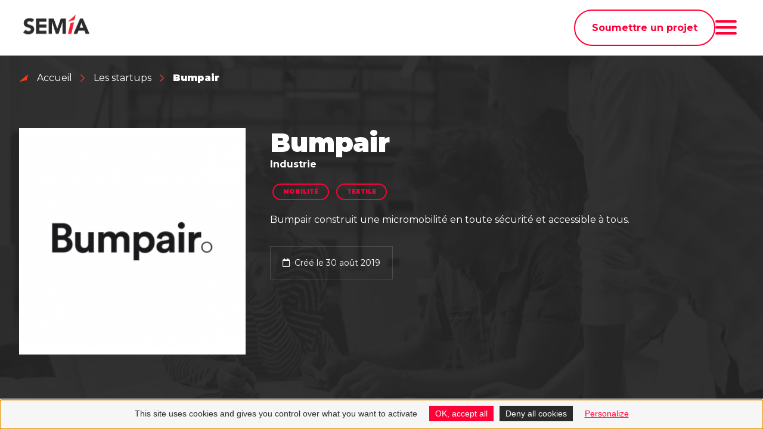

--- FILE ---
content_type: text/html; charset=UTF-8
request_url: https://www.startup-semia.com/startup/bumpair/
body_size: 8749
content:
<!DOCTYPE html>
<html lang="fr-FR">

<head>
	<meta charset="UTF-8">
	<meta name="viewport" content="width=device-width, initial-scale=1, shrink-to-fit=no">
	<meta name="facebook-domain-verification" content="5wj86u8p7dev86pzwpa5fqu2cwwxax" />
	<link rel="profile" href="http://gmpg.org/xfn/11">
	<meta name='robots' content='index, follow, max-image-preview:large, max-snippet:-1, max-video-preview:-1' />

	<!-- This site is optimized with the Yoast SEO plugin v19.5.1 - https://yoast.com/wordpress/plugins/seo/ -->
	<title>Bumpair | SEMIA</title>
	<link rel="canonical" href="https://www.startup-semia.com/startup/bumpair/" />
	<meta property="og:locale" content="fr_FR" />
	<meta property="og:type" content="article" />
	<meta property="og:title" content="Bumpair | SEMIA" />
	<meta property="og:description" content="Nous-même cyclistes urbains depuis des années, nous nous sommes vite rendus compte que le principal problème du casque à vélo" />
	<meta property="og:url" content="https://www.startup-semia.com/startup/bumpair/" />
	<meta property="og:site_name" content="SEMIA" />
	<meta name="twitter:card" content="summary_large_image" />
	<script type="application/ld+json" class="yoast-schema-graph">{"@context":"https://schema.org","@graph":[{"@type":"WebPage","@id":"https://www.startup-semia.com/startup/bumpair/","url":"https://www.startup-semia.com/startup/bumpair/","name":"Bumpair | SEMIA","isPartOf":{"@id":"https://www.startup-semia.com/#website"},"datePublished":"2021-04-07T09:43:45+00:00","dateModified":"2021-04-07T09:43:45+00:00","breadcrumb":{"@id":"https://www.startup-semia.com/startup/bumpair/#breadcrumb"},"inLanguage":"fr-FR","potentialAction":[{"@type":"ReadAction","target":["https://www.startup-semia.com/startup/bumpair/"]}]},{"@type":"BreadcrumbList","@id":"https://www.startup-semia.com/startup/bumpair/#breadcrumb","itemListElement":[{"@type":"ListItem","position":1,"name":"Accueil","item":"https://www.startup-semia.com/"},{"@type":"ListItem","position":2,"name":"Startups","item":"https://www.startup-semia.com/startup/"},{"@type":"ListItem","position":3,"name":"Bumpair"}]},{"@type":"WebSite","@id":"https://www.startup-semia.com/#website","url":"https://www.startup-semia.com/","name":"SEMIA","description":"Générateur de startups à Strasbourg et Mulhouse","potentialAction":[{"@type":"SearchAction","target":{"@type":"EntryPoint","urlTemplate":"https://www.startup-semia.com/?s={search_term_string}"},"query-input":"required name=search_term_string"}],"inLanguage":"fr-FR"}]}</script>
	<!-- / Yoast SEO plugin. -->


<link rel='dns-prefetch' href='//s.w.org' />
<link rel="alternate" type="application/rss+xml" title="SEMIA &raquo; Flux" href="https://www.startup-semia.com/feed/" />
<link rel="alternate" type="application/rss+xml" title="SEMIA &raquo; Flux des commentaires" href="https://www.startup-semia.com/comments/feed/" />
<script type="text/javascript">
window._wpemojiSettings = {"baseUrl":"https:\/\/s.w.org\/images\/core\/emoji\/14.0.0\/72x72\/","ext":".png","svgUrl":"https:\/\/s.w.org\/images\/core\/emoji\/14.0.0\/svg\/","svgExt":".svg","source":{"concatemoji":"https:\/\/www.startup-semia.com\/wp-includes\/js\/wp-emoji-release.min.js?ver=6.0.11"}};
/*! This file is auto-generated */
!function(e,a,t){var n,r,o,i=a.createElement("canvas"),p=i.getContext&&i.getContext("2d");function s(e,t){var a=String.fromCharCode,e=(p.clearRect(0,0,i.width,i.height),p.fillText(a.apply(this,e),0,0),i.toDataURL());return p.clearRect(0,0,i.width,i.height),p.fillText(a.apply(this,t),0,0),e===i.toDataURL()}function c(e){var t=a.createElement("script");t.src=e,t.defer=t.type="text/javascript",a.getElementsByTagName("head")[0].appendChild(t)}for(o=Array("flag","emoji"),t.supports={everything:!0,everythingExceptFlag:!0},r=0;r<o.length;r++)t.supports[o[r]]=function(e){if(!p||!p.fillText)return!1;switch(p.textBaseline="top",p.font="600 32px Arial",e){case"flag":return s([127987,65039,8205,9895,65039],[127987,65039,8203,9895,65039])?!1:!s([55356,56826,55356,56819],[55356,56826,8203,55356,56819])&&!s([55356,57332,56128,56423,56128,56418,56128,56421,56128,56430,56128,56423,56128,56447],[55356,57332,8203,56128,56423,8203,56128,56418,8203,56128,56421,8203,56128,56430,8203,56128,56423,8203,56128,56447]);case"emoji":return!s([129777,127995,8205,129778,127999],[129777,127995,8203,129778,127999])}return!1}(o[r]),t.supports.everything=t.supports.everything&&t.supports[o[r]],"flag"!==o[r]&&(t.supports.everythingExceptFlag=t.supports.everythingExceptFlag&&t.supports[o[r]]);t.supports.everythingExceptFlag=t.supports.everythingExceptFlag&&!t.supports.flag,t.DOMReady=!1,t.readyCallback=function(){t.DOMReady=!0},t.supports.everything||(n=function(){t.readyCallback()},a.addEventListener?(a.addEventListener("DOMContentLoaded",n,!1),e.addEventListener("load",n,!1)):(e.attachEvent("onload",n),a.attachEvent("onreadystatechange",function(){"complete"===a.readyState&&t.readyCallback()})),(e=t.source||{}).concatemoji?c(e.concatemoji):e.wpemoji&&e.twemoji&&(c(e.twemoji),c(e.wpemoji)))}(window,document,window._wpemojiSettings);
</script>
<style type="text/css">
img.wp-smiley,
img.emoji {
	display: inline !important;
	border: none !important;
	box-shadow: none !important;
	height: 1em !important;
	width: 1em !important;
	margin: 0 0.07em !important;
	vertical-align: -0.1em !important;
	background: none !important;
	padding: 0 !important;
}
</style>
	<link rel='stylesheet' id='understrap-styles-css'  href='https://www.startup-semia.com/wp-content/themes/understrap/assets/css/styles.css?ver=0.9.5.1761234492' type='text/css' media='all' />
<link rel='stylesheet' id='swiper-styles-css'  href='https://www.startup-semia.com/wp-content/themes/understrap/assets/css/swiper.min.css?ver=0.9.5.1761234492' type='text/css' media='all' />
<script type='text/javascript' src='https://www.startup-semia.com/wp-includes/js/jquery/jquery.min.js?ver=3.6.0' id='jquery-core-js'></script>
<script type='text/javascript' src='https://www.startup-semia.com/wp-includes/js/jquery/jquery-migrate.min.js?ver=3.3.2' id='jquery-migrate-js'></script>
<link rel="https://api.w.org/" href="https://www.startup-semia.com/wp-json/" /><link rel="alternate" type="application/json" href="https://www.startup-semia.com/wp-json/wp/v2/startup/818" /><link rel="EditURI" type="application/rsd+xml" title="RSD" href="https://www.startup-semia.com/xmlrpc.php?rsd" />
<link rel="wlwmanifest" type="application/wlwmanifest+xml" href="https://www.startup-semia.com/wp-includes/wlwmanifest.xml" /> 
<meta name="generator" content="WordPress 6.0.11" />
<link rel='shortlink' href='https://www.startup-semia.com/?p=818' />
<link rel="alternate" type="application/json+oembed" href="https://www.startup-semia.com/wp-json/oembed/1.0/embed?url=https%3A%2F%2Fwww.startup-semia.com%2Fstartup%2Fbumpair%2F" />
<link rel="alternate" type="text/xml+oembed" href="https://www.startup-semia.com/wp-json/oembed/1.0/embed?url=https%3A%2F%2Fwww.startup-semia.com%2Fstartup%2Fbumpair%2F&#038;format=xml" />
<meta name="mobile-web-app-capable" content="yes">
<meta name="apple-mobile-web-app-capable" content="yes">
<meta name="apple-mobile-web-app-title" content="SEMIA - Générateur de startups à Strasbourg et Mulhouse">
<style type="text/css">.recentcomments a{display:inline !important;padding:0 !important;margin:0 !important;}</style>	<!-- Scripts -->
	<script src="https://cdnjs.cloudflare.com/ajax/libs/jquery/3.4.1/jquery.min.js"></script>
	<script src="https://kit.fontawesome.com/7e2ea34c1d.js"></script>
	<script src="https://cdnjs.cloudflare.com/ajax/libs/ScrollMagic/2.0.7/ScrollMagic.min.js"></script>
	<script src="https://cdnjs.cloudflare.com/ajax/libs/ScrollMagic/2.0.7/plugins/animation.gsap.min.js"></script>
	<script src="https://cdnjs.cloudflare.com/ajax/libs/lottie-web/5.13.0/lottie.min.js" integrity="sha512-uOtp2vx2X/5+tLBEf5UoQyqwAkFZJBM5XwGa7BfXDnWR+wdpRvlSVzaIVcRe3tGNsStu6UMDCeXKEnr4IBT8gA==" crossorigin="anonymous" referrerpolicy="no-referrer"></script>

	<!-- Favicons -->
	<link rel="apple-touch-icon" sizes="180x180" href="https://www.startup-semia.com/wp-content/themes/understrap/favicons/apple-touch-icon.png">
	<link rel="icon" type="image/png" sizes="32x32" href="https://www.startup-semia.com/wp-content/themes/understrap/favicons/favicon-32x32.png">
	<link rel="icon" type="image/png" sizes="16x16" href="https://www.startup-semia.com/wp-content/themes/understrap/favicons/favicon-16x16.png">
	<link rel="manifest" href="https://www.startup-semia.com/wp-content/themes/understrap/favicons/site.webmanifest">
	<link rel="mask-icon" href="https://www.startup-semia.com/wp-content/themes/understrap/favicons/safari-pinned-tab.svg" color="#5bbad5">
	<meta name="msapplication-TileColor" content="#da532c">
	<meta name="theme-color" content="#ffffff">

	<script type="text/javascript" src="https://www.startup-semia.com/wp-content/themes/understrap/tarteaucitron/tarteaucitron.js"></script>

	<script type="text/javascript">
		tarteaucitron.init({
			"privacyUrl": "",
			/* Privacy policy url */

			"hashtag": "#tarteaucitron",
			/* Open the panel with this hashtag */
			"cookieName": "tarteaucitron",
			/* Cookie name */

			"orientation": "bottom",
			/* Banner position (top - bottom) */

			"showAlertSmall": false,
			/* Show the small banner on bottom right */
			"cookieslist": false,
			/* Show the cookie list */

			"closePopup": false,
			/* Show a close X on the banner */

			"showIcon": true,
			/* Show cookie icon to manage cookies */
			"iconPosition": "BottomRight",
			/* BottomRight, BottomLeft, TopRight and TopLeft */

			"adblocker": false,
			/* Show a Warning if an adblocker is detected */

			"DenyAllCta": true,
			/* Show the deny all button */
			"AcceptAllCta": true,
			/* Show the accept all button when highPrivacy on */
			"highPrivacy": true,
			/* HIGHLY RECOMMANDED Disable auto consent */

			"handleBrowserDNTRequest": false,
			/* If Do Not Track == 1, disallow all */

			"removeCredit": false,
			/* Remove credit link */
			"moreInfoLink": true,
			/* Show more info link */

			"useExternalCss": false,
			/* If false, the tarteaucitron.css file will be loaded */
			"useExternalJs": false,
			/* If false, the tarteaucitron.js file will be loaded */

			//"cookieDomain": ".my-multisite-domaine.fr", /* Shared cookie for multisite */

			"readmoreLink": "",
			/* Change the default readmore link */

			"mandatory": true,
			/* Show a message about mandatory cookies */
		});
	</script>

	<script type="text/javascript">
		tarteaucitron.user.gajsUa = 'UA-112533234-1';
		tarteaucitron.user.gajsMore = function() {
			/* add here your optionnal _ga.push() */ };
		(tarteaucitron.job = tarteaucitron.job || []).push('gajs');
	</script>


</head>

<style>
	@screen and (max-width: 768px) {
		.anniversary.section.home {
			height: auto !important;
			min-height: 90vh !important;
		}

		.anniversary.section.home img {
			max-width: 70% !important;
		}

		.section.home .section__container {
			margin-top: 3rem !important;
		}
	}

	.header .logo-white, .header .logo-black, .header .search-white, .header .search-red, .header .btn--header, .header .btn--red {
		display: none;
	}

	.home .logo-white,
	.home .search-white,
	.home .btn--header {
		display: inline-block;
	}

	body:not(.home) .logo-black,
	body:not(.home) .search-red,
	body:not(.home) .btn--red {
		display: inline-block;
	}

	/* @media screen and (max-width: 767px) {
		.home .btn--header,
		body:not(.home) .btn--red {
			display: none !important;
		}
	} */

	.menu--open .logo-white {
		display: none !important;
	}
	.menu--open .logo-black,
	.menu--open .search-red,
	.menu--open .btn--red {
		display: inline-block !important;
	}
	.menu--open .search-white {
		display: none !important;
	}

	.menu--open .btn--header {
		color: #ff0137 !important;
		border: 1px solid #ff0137 !important;
	}

	.menu--open .btn--header span::after {
		background-image: url("../svg/arrow-right-red.svg") !important;
	}

	.header .btn--header span::after,
	.header .btn--red span::after {
		display: none !important;
		content: none !important;
	}

	@media screen and (max-width: 767px) {
		.header .btn--header,
		.header .btn--red {
			font-size: 0.625rem !important;
		}
	}

	.hamburger--collapse.is-active .hamburger-inner,
	.hamburger--collapse.is-active .hamburger-inner:before,
	.hamburger--collapse.is-active .hamburger-inner:after {
		background-color: #ff0137 !important;
	}
</style>

<body class="startup-template-default single single-startup postid-818 wp-embed-responsive group-blog">
	<div id="site">


		<header class="header header--border">
			<div class="header__container">
				<a class="header__title" href="https://www.startup-semia.com">
					<img src="https://www.startup-semia.com/wp-content/themes/understrap/assets/svg/logo.svg" class="logo-white">
					<img src="https://www.startup-semia.com/wp-content/themes/understrap/assets/svg/logo-black.svg" class="logo-black">
				</a>
				<div class="header__right">
					<a class="btn btn--red" href="https://linktr.ee/questforchange" target="_blank">
						<span>Soumettre un projet</span>
					</a>
					<div class="header__btn header__btn--menu">
						<!-- <i class="fas fa-bars"></i> -->
						<button class="hamburger hamburger--collapse" type="button">
							<span class="hamburger-box">
								<span class="hamburger-inner"></span>
							</span>
						</button>
					</div>
				</div>
			</div>

			<nav class="section section--top header__nav">

				<!-- The WordPress Menu goes here -->
				<ul id="main-menu" class="menu"><li itemscope="itemscope" itemtype="https://www.schema.org/SiteNavigationElement" id="menu-item-1306" class="menu-item menu-item-type-post_type menu-item-object-page menu-item-1306 nav-item"><a title="Notre offre d’accompagnement" href="https://www.startup-semia.com/notre-offre-daccompagnement/" class="nav-link">Notre offre d’accompagnement</a></li>
<li itemscope="itemscope" itemtype="https://www.schema.org/SiteNavigationElement" id="menu-item-1307" class="menu-item menu-item-type-post_type menu-item-object-page menu-item-1307 nav-item"><a title="Financer son projet" href="https://www.startup-semia.com/financer-son-projet/" class="nav-link">Financer son projet</a></li>
<li itemscope="itemscope" itemtype="https://www.schema.org/SiteNavigationElement" id="menu-item-2203" class="menu-item menu-item-type-post_type menu-item-object-page menu-item-2203 nav-item"><a title="Portfolio des start-up" href="https://www.startup-semia.com/accueil/portfoliostartup/" class="nav-link">Portfolio des start-up</a></li>
<li itemscope="itemscope" itemtype="https://www.schema.org/SiteNavigationElement" id="menu-item-1595" class="menu-item menu-item-type-post_type menu-item-object-page menu-item-1595 nav-item"><a title="Filières d’excellence" href="https://www.startup-semia.com/filieres/" class="nav-link">Filières d’excellence</a></li>
<li itemscope="itemscope" itemtype="https://www.schema.org/SiteNavigationElement" id="menu-item-544" class="menu-item menu-item-type-custom menu-item-object-custom menu-item-has-children dropdown menu-item-544 nav-item"><a title="Qui sommes-nous ?" href="#" data-toggle="dropdown" aria-haspopup="true" aria-expanded="false" class="dropdown-toggle nav-link" id="menu-item-dropdown-544">Qui sommes-nous ?</a>
<ul class="submenu" aria-labelledby="menu-item-dropdown-544" role="menu">
	<li itemscope="itemscope" itemtype="https://www.schema.org/SiteNavigationElement" id="menu-item-693" class="no-click menu-item menu-item-type-custom menu-item-object-custom menu-item-693 nav-item"><a title="Incubateur" href="https://www.startup-semia.com/incubateur/" class="dropdown-item">Incubateur</a></li>
	<li itemscope="itemscope" itemtype="https://www.schema.org/SiteNavigationElement" id="menu-item-545" class="menu-item menu-item-type-post_type menu-item-object-page menu-item-545 nav-item"><a title="Équipe" href="https://www.startup-semia.com/lincubateur/equipe/" class="dropdown-item">Équipe</a></li>
	<li itemscope="itemscope" itemtype="https://www.schema.org/SiteNavigationElement" id="menu-item-1310" class="menu-item menu-item-type-custom menu-item-object-custom menu-item-1310 nav-item"><a title="Événements" href="https://www.startup-semia.com/evenements/" class="dropdown-item">Événements</a></li>
	<li itemscope="itemscope" itemtype="https://www.schema.org/SiteNavigationElement" id="menu-item-1582" class="menu-item menu-item-type-post_type menu-item-object-page menu-item-1582 nav-item"><a title="Réseau Quest for change" href="https://www.startup-semia.com/incubateur/reseau-quest-for-change/" class="dropdown-item">Réseau Quest for change</a></li>
	<li itemscope="itemscope" itemtype="https://www.schema.org/SiteNavigationElement" id="menu-item-342" class="menu-item menu-item-type-post_type menu-item-object-page menu-item-342 nav-item"><a title="Partenaires" href="https://www.startup-semia.com/lincubateur/les-partenaires/" class="dropdown-item">Partenaires</a></li>
</ul>
</li>
<li itemscope="itemscope" itemtype="https://www.schema.org/SiteNavigationElement" id="menu-item-331" class="menu-item menu-item-type-post_type menu-item-object-page menu-item-331 nav-item"><a title="Contact &#038; FAQ" href="https://www.startup-semia.com/contact/" class="nav-link">Contact &#038; FAQ</a></li>
</ul>
								<div class="menu__info">
					<!-- <a class="btn btn--red" href="https://linktr.ee/questforchange" target="_blank">
						<span></span>
					</a> -->

					
													
															<p>SEMIA Strasbourg<br/>
9 rue de la Krutenau<br/>
67000 Strasbourg</p>
							
															<a class="map" href="https://www.google.com/maps/dir//11,+rue+de+l%E2%80%99Acad%C3%A9mie67000+Strasbourg/data=!4m6!4m5!1m1!4e2!1m2!1m1!1s0x4796c8e9a3fbc49d:0x85ffbafd0b929d81?sa=X&ved=2ahUKEwjVgbH4yPDuAhUBHxoKHVZZBFEQ9RcwFHoECBoQBA" target="_blank">voir sur google maps</a>
																				
															<p>SEMIA Mulhouse<br/>
30 rue François Spoerry<br/>
68100 Mulhouse</p>
							
															<a class="map" href="https://www.google.com/maps/place/30+Rue+Fran%C3%A7ois+Spoerry,+68100+Mulhouse/@47.738758,7.3273763,17z/data=!3m1!4b1!4m5!3m4!1s0x47919b0fa23c8d2f:0x8c43a063f9784a34!8m2!3d47.738758!4d7.329565" target="_blank">voir sur google maps</a>
													
					
					
				</div>
				<!-- <img src="/assets/svg/menu-icon.svg" alt="menu" class="menu__icon"> -->
			</nav>
		</header>

		<main class="main">


		
			
			<section class="section section--top startup--cover"  >
				<nav class="section breadcrumb">
					<ul class="section__container breadcrumb__list">
											<li class="breadcrumb__item"><a href="https://www.startup-semia.com">Accueil</a></li>
						<li class="breadcrumb__item">
							<a href="https://www.startup-semia.com/startup">Les startups</a>
						</li>
						<li class="breadcrumb__item">Bumpair</li>
					</ul>
				</nav>
				<div class="section__container startup--cover__container">
					<div class="startup--cover__thumbnail">
						<img src="https://www.startup-semia.com/wp-content/uploads/2021/04/logo-black-full-white-300x300.png" alt="Bumpair">
					</div>
					<div class="startup--cover__content">
						<h1>Bumpair</h1>
						<p><strong>
						Industrie 						</strong></p>

													<div class="startup--cover__cat">
																	<a href="#">Mobilité</a>
																	<a href="#">Textile</a>
															</div>
													<p>Bumpair construit une micromobilité en toute sécurité et accessible à tous.</p>
												<div class="startup--cover__info">
							<p>
								<i class="far fa-calendar"></i>
								Créé le 30 août 2019							</p>
													</div>
					</div>
				</div>
			</section>

			<section class="section startup--maturity">
				<div class="section__container">
					<h3>Niveau de maturité</h3>
					<ul>
						<li class="active" ><p>Idéation</p></li>
						<li class="active" ><p>R&D</p></li>
						<li class="active" ><p>Minimum viable product</p></li>
						<li class="active" ><p>1er client / 1ers utilisateurs</p></li>
						<li class="active last-active" ><p>Commercialisation</p></li>
					</ul>
				</div>
			</section>

			<section class="section startup--content">
				<div class="section__container">
										<div class="startup--content__thumbnail fade-right">
													<img src="https://www.startup-semia.com/wp-content/uploads/2021/04/P1250396-web_edit-scaled.jpg" />
											</div>
					
					<div class="startup--content__article fade-left">
						<h3>L'histoire</h3>
						<p>Nous-même cyclistes urbains depuis des années, nous nous sommes vite rendus compte que le principal problème du casque à vélo et à trottinette était l’encombrement.</p>
<p>Bumpair est le premier casque ultra compact qui protège avec l’air. Conçu par une équipe d’ingénieurs après plus de 2 ans de r&amp;d, le casque se range dans votre poche ou au fond de votre sac. Plus aucune raison de ne pas l’avoir avec vous.</p>

							<div class="author">
		<h3>Porteurs de projets</h3>
		<ul class="author__list">
							<li class="author__item">
										<p>BERGERET Timothée</p>
				</li>
							<li class="author__item">
										<p>KAJDAS Hugo</p>
				</li>
							<li class="author__item">
										<p>PANDRAUD Thomas</p>
				</li>
					</ul>
	</div>
	<div class="share ">

				<!-- <a class="btn btn--red mb-5" href="" target="_blank" >
			<span>En savoir plus sur la startup</span>
		</a> -->
		

		<h3>Suivez-les</h3>
		<a href="https://fr.linkedin.com/company/bumpair" target="_blank"><i class="fab fa-linkedin-in"></i></a>				<a href="https://www.facebook.com/bumpair/" target="_blank"><i class="fab fa-facebook-f"></i></a>			</div>
					</div>
				</div>
			</section>

				<section class="section news news--black other-projects">
		<div class="section__container section__container--swiper">
			<div class="news__content">
				<h5 class="fade-right" >À découvrir également</h5>
				<h2 class="fade-right" >Les start-up<br>de Semia</h2>
				<a class="btn btn--red fade-right" href="/startup/">
					<span>Découvrir les autres projets</span>
				</a>
			</div>
			<div class="news__swiper fade-in">
				<div class="swiper-container">
					<div class="swiper-wrapper">
													<div class="swiper-slide news__item">
								<div class="news__item--container">
									<a class="news__item--link" href="https://www.startup-semia.com/startup/weewio/">
										<div class="news__item--thumbnail" href="https://www.startup-semia.com/startup/weewio/">
											<img src="" alt="">
										</div>
										<div class="news__item--content">
											<h4>Weewio</h4>											<p>Solutions innovantes pour la sécurité des sites industriels et publics : cartographie interactive pour une gestion optimale des risques et des crises.</p>

											<div class="news__item--logo">
												<img src="https://www.startup-semia.com/wp-content/uploads/2025/10/logo_weewio-1-500x236-1-100x47.png" alt="">
											</div>
										</div>
									</a>
																			<div class="projects__item--cat">
																					<a href="https://www.startup-semia.com/tag/big-data/">big data</a>
																					<a href="https://www.startup-semia.com/tag/ia/">IA</a>
																					<a href="https://www.startup-semia.com/tag/iot/">IoT</a>
																				</div>
																	</div>
							</div>
													<div class="swiper-slide news__item">
								<div class="news__item--container">
									<a class="news__item--link" href="https://www.startup-semia.com/startup/arkeale/">
										<div class="news__item--thumbnail" href="https://www.startup-semia.com/startup/arkeale/">
											<img src="" alt="">
										</div>
										<div class="news__item--content">
											<h4>Arkeale</h4>											<p>Solution innovante et low-tech de recyclage des biodéchets à échelle urbaine</p>

											<div class="news__item--logo">
												<img src="https://www.startup-semia.com/wp-content/uploads/2022/07/arkeale-100x23.png" alt="">
											</div>
										</div>
									</a>
																			<div class="projects__item--cat">
																					<a href="https://www.startup-semia.com/tag/energie/">Energie</a>
																					<a href="https://www.startup-semia.com/tag/green/">Greentech</a>
																					<a href="https://www.startup-semia.com/tag/recyclable/">Recyclable</a>
																					<a href="https://www.startup-semia.com/tag/smartcity/">Smartcity</a>
																				</div>
																	</div>
							</div>
													<div class="swiper-slide news__item">
								<div class="news__item--container">
									<a class="news__item--link" href="https://www.startup-semia.com/startup/poladerme/">
										<div class="news__item--thumbnail" href="https://www.startup-semia.com/startup/poladerme/">
											<img src="" alt="">
										</div>
										<div class="news__item--content">
											<h4>Poladerme</h4>											<p>Poladerme développe une solution innovante, rapide et non invasive d’aide au diagnostic, basée sur un système optique et des algorithmes d’Intelligence Artificielle pour analyser en profondeur les tissus et évaluer l’état de santé de la peau.</p>

											<div class="news__item--logo">
												<img src="https://www.startup-semia.com/wp-content/uploads/2022/07/poladerme-100x50.png" alt="">
											</div>
										</div>
									</a>
																			<div class="projects__item--cat">
																					<a href="https://www.startup-semia.com/tag/healthtech/">HealthTech</a>
																				</div>
																	</div>
							</div>
													<div class="swiper-slide news__item">
								<div class="news__item--container">
									<a class="news__item--link" href="https://www.startup-semia.com/startup/spinetime/">
										<div class="news__item--thumbnail" href="https://www.startup-semia.com/startup/spinetime/">
											<img src="" alt="">
										</div>
										<div class="news__item--content">
											<h4>SpineTime</h4>											<p>Démocratisation de l’accès à l’analyse et la thérapie des douleurs ostéoarticulaires dans le cadre du combat contre le mal de dos. </p>

											<div class="news__item--logo">
												<img src="https://www.startup-semia.com/wp-content/uploads/2021/07/logo-spinetime-100x37.png" alt="">
											</div>
										</div>
									</a>
																	</div>
							</div>
													<div class="swiper-slide news__item">
								<div class="news__item--container">
									<a class="news__item--link" href="https://www.startup-semia.com/startup/dant/">
										<div class="news__item--thumbnail" href="https://www.startup-semia.com/startup/dant/">
											<img src="" alt="">
										</div>
										<div class="news__item--content">
											<h4>DANT</h4>											<p>Boostez votre épargne avec vos proches et financez vos projets beaucoup plus rapidement ! </p>

											<div class="news__item--logo">
												<img src="https://www.startup-semia.com/wp-content/uploads/2021/07/DART-app-idv-colors-98x100.png" alt="">
											</div>
										</div>
									</a>
																	</div>
							</div>
													<div class="swiper-slide news__item">
								<div class="news__item--container">
									<a class="news__item--link" href="https://www.startup-semia.com/startup/prosoon/">
										<div class="news__item--thumbnail" href="https://www.startup-semia.com/startup/prosoon/">
											<img src="" alt="">
										</div>
										<div class="news__item--content">
											<h4>Prosoon</h4>											<p>Des parcours de formation valorisés et infalsifiables</p>

											<div class="news__item--logo">
												<img src="https://www.startup-semia.com/wp-content/uploads/2021/07/logo-prosoon-V2-100x15.png" alt="">
											</div>
										</div>
									</a>
																			<div class="projects__item--cat">
																					<a href="https://www.startup-semia.com/tag/blockchain/">Blockchain</a>
																					<a href="https://www.startup-semia.com/tag/formation/">formation</a>
																					<a href="https://www.startup-semia.com/tag/recrutement/">Recrutement</a>
																				</div>
																	</div>
							</div>
													<div class="swiper-slide news__item">
								<div class="news__item--container">
									<a class="news__item--link" href="https://www.startup-semia.com/startup/sam/">
										<div class="news__item--thumbnail" href="https://www.startup-semia.com/startup/sam/">
											<img src="" alt="">
										</div>
										<div class="news__item--content">
											<h4>SAM</h4>											<p>SAM fournit une machine de production industrielle hautement performante basée sur une technologie brevetée d'impression 3D polymère grand-format.</p>

											<div class="news__item--logo">
												<img src="https://www.startup-semia.com/wp-content/uploads/2021/06/SAM_BIG-100x35.png" alt="">
											</div>
										</div>
									</a>
																	</div>
							</div>
													<div class="swiper-slide news__item">
								<div class="news__item--container">
									<a class="news__item--link" href="https://www.startup-semia.com/startup/gusty/">
										<div class="news__item--thumbnail" href="https://www.startup-semia.com/startup/gusty/">
											<img src="" alt="">
										</div>
										<div class="news__item--content">
											<h4>Gusty</h4>											<p>Gusty vous permet de profiter d'un repas au restaurant à midi, tout en respectant les contraintes de votre pause déjeuner.</p>

											<div class="news__item--logo">
												<img src="https://www.startup-semia.com/wp-content/uploads/2021/06/icone-Gusty-client-100x100.png" alt="">
											</div>
										</div>
									</a>
																			<div class="projects__item--cat">
																					<a href="https://www.startup-semia.com/tag/application/">application</a>
																					<a href="https://www.startup-semia.com/tag/food/">Food</a>
																					<a href="https://www.startup-semia.com/tag/restaurant/">Restauration</a>
																				</div>
																	</div>
							</div>
													<div class="swiper-slide news__item">
								<div class="news__item--container">
									<a class="news__item--link" href="https://www.startup-semia.com/startup/brightsens-diagnostics/">
										<div class="news__item--thumbnail" href="https://www.startup-semia.com/startup/brightsens-diagnostics/">
											<img src="" alt="">
										</div>
										<div class="news__item--content">
											<h4>BrightSens Diagnostics</h4>											<p>BrightSens Diagnostics vise à développer et commercialiser une nouvelle génération de kits de dépistage, de diagnostic et de suivi de patients, simples, rapides, économiques et écologiques.</p>

											<div class="news__item--logo">
												<img src="https://www.startup-semia.com/wp-content/uploads/2021/06/final-logo-18-02-21-100x47.png" alt="">
											</div>
										</div>
									</a>
																	</div>
							</div>
											</div>
				</div>
			</div>
		</div>
		<div class="section__container news__nav">
			<button class="news__nav--next">
				<i class="fas fa-chevron-right"></i>
				<span></span>
			</button>
		</div>
	</section>


		

<footer class="footer section">
	<div class="footer__top section__container">
		<div class="footer__top--logo-section">
			<div class="footer__top--logo">
				<img src="https://www.startup-semia.com/wp-content/themes/understrap/assets/svg/logo.svg" alt="Semia">
			</div>
			<div class="footer__top--logo-email">
				<p>Nous contacter</p>
				<a href="mailto:communication@startup-semia.com">communication@startup-semia.com</a>
			</div>
		</div>
		<div class="footer__top--content">
			<div class="footer__top--content--contact">
				<p>SEMIA - Strasbourg</p>
				<p>9, rue de la Krutenau<br>67000 Strasbourg</p>
				<p>SEMIA - Mulhouse</p>
				<p>30 rue François Spoerry<br>68100 Mulhouse</p>
			</div>
			<!-- The WordPress Menu goes here -->
			<ul id="main-menu" class="footer__menu"><li itemscope="itemscope" itemtype="https://www.schema.org/SiteNavigationElement" id="menu-item-1612" class="menu-item menu-item-type-post_type menu-item-object-page menu-item-1612 nav-item footer__menu--item"><a title="Notre offre d’accompagnement" href="https://www.startup-semia.com/notre-offre-daccompagnement/" class="nav-link">Notre offre d’accompagnement</a></li>
<li itemscope="itemscope" itemtype="https://www.schema.org/SiteNavigationElement" id="menu-item-1613" class="menu-item menu-item-type-post_type menu-item-object-page menu-item-1613 nav-item footer__menu--item"><a title="Financer son projet" href="https://www.startup-semia.com/financer-son-projet/" class="nav-link">Financer son projet</a></li>
<li itemscope="itemscope" itemtype="https://www.schema.org/SiteNavigationElement" id="menu-item-2204" class="menu-item menu-item-type-post_type menu-item-object-page menu-item-2204 nav-item footer__menu--item"><a title="Portfolio des start-up" href="https://www.startup-semia.com/accueil/portfoliostartup/" class="nav-link">Portfolio des start-up</a></li>
<li itemscope="itemscope" itemtype="https://www.schema.org/SiteNavigationElement" id="menu-item-1614" class="menu-item menu-item-type-post_type menu-item-object-page menu-item-1614 nav-item footer__menu--item"><a title="Filières d’excellence" href="https://www.startup-semia.com/filieres/" class="nav-link">Filières d’excellence</a></li>
<li itemscope="itemscope" itemtype="https://www.schema.org/SiteNavigationElement" id="menu-item-2009" class="menu-item menu-item-type-post_type menu-item-object-page menu-item-has-children dropdown menu-item-2009 nav-item footer__menu--item"><a title="Incubateur" href="https://www.startup-semia.com/incubateur/" data-toggle="dropdown" aria-haspopup="true" aria-expanded="false" class="dropdown-toggle nav-link" id="menu-item-dropdown-2009">Incubateur</a>
<ul class="submenu" aria-labelledby="menu-item-dropdown-2009" role="menu">
	<li itemscope="itemscope" itemtype="https://www.schema.org/SiteNavigationElement" id="menu-item-2010" class="menu-item menu-item-type-post_type menu-item-object-page menu-item-2010 nav-item"><a title="Équipe" href="https://www.startup-semia.com/lincubateur/equipe/" class="dropdown-item">Équipe</a></li>
	<li itemscope="itemscope" itemtype="https://www.schema.org/SiteNavigationElement" id="menu-item-2011" class="menu-item menu-item-type-post_type menu-item-object-page menu-item-2011 nav-item"><a title="Réseau Quest for change" href="https://www.startup-semia.com/incubateur/reseau-quest-for-change/" class="dropdown-item">Réseau Quest for change</a></li>
	<li itemscope="itemscope" itemtype="https://www.schema.org/SiteNavigationElement" id="menu-item-2012" class="menu-item menu-item-type-post_type menu-item-object-page menu-item-2012 nav-item"><a title="Partenaires" href="https://www.startup-semia.com/lincubateur/les-partenaires/" class="dropdown-item">Partenaires</a></li>
</ul>
</li>
<li itemscope="itemscope" itemtype="https://www.schema.org/SiteNavigationElement" id="menu-item-1616" class="menu-item menu-item-type-post_type menu-item-object-page menu-item-1616 nav-item footer__menu--item"><a title="Contact &#038; FAQ" href="https://www.startup-semia.com/contact/" class="nav-link">Contact &#038; FAQ</a></li>
</ul>
			<div class="footer__top--content--social">
				<p>Retrouvez toutes les actualités de l’incubateur !</p>
				<div class="footer__top--content--social--icons">
					<a href="https://fr.linkedin.com/company/semia-incubateur-d%27alsace" target="_blank"><i class="fab fa-linkedin-in"></i></a>
					<a href="https://www.instagram.com/semia.incubateur/" target="_blank"><i class="fab fa-instagram"></i></a>
					<a href="https://www.facebook.com/Incubateur.SEMIA" target="_blank"><i class="fab fa-facebook-f"></i></a>
					<!-- <a href="https://twitter.com/semiastartups" target="_blank"><i class="fab fa-twitter"></i></a> -->
				</div>
			</div>
		</div>

	</div>

	<div class="footer__line"></div>

	<div class="footer__bot section__container">
		<div>
			<a href="https://www.startup-semia.com/politique-de-confidentialite/">Politique de confidentialité</a>
			<a href="https://www.startup-semia.com/politique-de-confidentialite/">Politique de gestion des données</a>
			<a href="https://www.startup-semia.com/mentions-legales/">Mentions légales</a>
			<a href="https://www.startup-semia.com/politique-de-confidentialite/">CGV</a>
		</div>
		<div class="footer__bot--text">
			<p>Site réalisé par</p>
			<a href="https://izhak.fr"><img src="https://www.startup-semia.com/wp-content/themes/understrap/assets/svg/logo-izhak.svg" alt="Semia"></a>
		</div>
	</div>
</footer>

	</main>

</div>



<script type='text/javascript' src='https://www.startup-semia.com/wp-content/themes/understrap/assets/javascript/gsap/TimelineMax.min.js?ver=0.9.5.1761234536' id='timelinemax-scripts-js'></script>
<script type='text/javascript' src='https://www.startup-semia.com/wp-content/themes/understrap/assets/javascript/gsap/TweenMax.min.js?ver=0.9.5.1761234538' id='tweenmax-scripts-js'></script>
<script type='text/javascript' src='https://www.startup-semia.com/wp-content/themes/understrap/assets/javascript/gsap/jquery.gsap.min.js?ver=0.9.5.1761234536' id='jquery-gsap-scripts-js'></script>
<script type='text/javascript' src='https://www.startup-semia.com/wp-content/themes/understrap/assets/javascript/swiper/swiper.min.js?ver=0.9.5.1761234530' id='swiper-scripts-js'></script>
<script type='text/javascript' src='https://www.startup-semia.com/wp-content/themes/understrap/assets/javascript/main.js?ver=0.9.5.1761234508' id='understrap-scripts-js'></script>


</body>
</html>


--- FILE ---
content_type: text/css
request_url: https://www.startup-semia.com/wp-content/themes/understrap/assets/css/styles.css?ver=0.9.5.1761234492
body_size: 14854
content:
@import"https://fonts.googleapis.com/css?family=Montserrat:400,500,600,700,900&display=swap";*{-webkit-font-smoothing:antialiased;-moz-osx-font-smoothing:grayscale;margin:0;padding:0;box-sizing:border-box}body{color:#2a2a2a;background:#fff;font-family:"Montserrat",sans-serif;font-size:1rem;font-weight:normal;line-height:1.6;width:100vw;height:auto;position:relative;overflow-x:hidden}body.menu--open,body.search--open,body.loader--active{overflow:hidden}#site{background:#fff;height:100vh;position:relative;transform:perspective(1000px);transition:transform .6s cubic-bezier(0.2, 1, 0.3, 1);overflow-y:scroll;z-index:10}.menu--open #site,.loader--active #site{overflow:hidden}svg,img{width:100%;display:block}li{list-style:none}a{text-decoration:none}button,input{background:rgba(0,0,0,0);border:none;outline:none;-webkit-appearance:none}h1,h2,h3,h4{line-height:1.1}h1,h2,h3{font-weight:900}h1,h2{font-size:2.75rem}@media screen and (max-width: 768px){h1,h2{font-size:2.125rem}}@media screen and (max-width: 580px){h1,h2{font-size:1.875rem}}h3{font-size:2.25rem}@media screen and (max-width: 768px){h3{font-size:1.875rem}}@media screen and (max-width: 580px){h3{font-size:1.625rem}}h4{font-size:1.875rem}@media screen and (max-width: 768px){h4{font-size:1.625rem}}@media screen and (max-width: 580px){h4{font-size:1.25rem}}h5{font-size:1.125rem;font-weight:700;text-transform:uppercase}@media screen and (max-width: 580px){p br{display:none}}.main-content-bg{position:relative}.main-content-bg__image{position:sticky;top:0;width:100%;height:100vh;-o-object-fit:cover;object-fit:cover;z-index:-1;margin-bottom:-100vh}.main-content-bg__content{position:relative;z-index:1;width:100%;min-height:100vh}.main-content-bg__content.home--presentation{margin-top:5rem}@media screen and (max-width: 768px){.main-content-bg__content.home--presentation{margin-top:0rem}}.section{width:100vw;position:relative}.section--top{margin-top:5.875rem}@media screen and (max-width: 768px){.section--top{margin-top:4.6875rem}}.home .section--top{margin-top:0;padding-top:90px}.section__container{width:100%;padding-left:12.5vw;padding-right:12.5vw;position:relative;z-index:1}@media screen and (min-width: 1440px){.section__container{margin:auto;max-width:1200px;padding:0}}@media screen and (max-width: 1300px){.section__container{padding-left:2rem;padding-right:2rem}}@media screen and (max-width: 768px){.section__container{padding-left:1rem;padding-right:1rem}}.section--line{max-width:16.75rem;display:flex;align-items:center;gap:10px;margin-bottom:1.5rem}.section--line--item{background-color:#ff0137;flex-shrink:0}.section--line--item:first-child{width:16px;height:16px;border-radius:100%}.section--line--item:last-child{width:100%;height:3px}.section__container--custom{padding-right:0;padding-left:0}@media screen and (max-width: 1300px){.section__container--custom{padding-right:0;padding-left:0}}@media screen and (max-width: 768px){.section__container--custom{padding-right:0;padding-left:0}}@media screen and (max-width: 767px){.section__container--custom{padding-left:0;padding-left:0}}.btn{font-size:1rem;font-weight:bold;max-width:100%;padding:1rem 1.75rem;border-radius:100px;position:relative;display:inline-block;overflow:hidden}.btn::after{content:"";position:absolute;top:0;bottom:0;left:0;right:0;transform-origin:left;transform:scaleX(0);transition:transform .3s ease;z-index:0}.btn:hover::after{transform:scaleX(1)}.btn span{position:relative;z-index:1;display:inline-flex;align-items:center}.btn span::after{content:"";width:24px;height:24px;margin-left:16px;background-size:contain;background-repeat:no-repeat;background-position:center}.btn--red{color:#ff0137;border:.125rem solid #ff0137}.btn--red span::after{background-image:url("../svg/arrow-right-red.svg")}.btn--header{color:#fff;border:.125rem solid #ff0137}.btn--header span::after{background-image:url("../svg/arrow-right-white.svg")}@media screen and (max-width: 768px){.btn--header{display:none !important}}.btn--white{color:#fff;border:.125rem solid #fff}.btn--white span::after{background-image:url("../svg/arrow-right-white.svg")}.btn--secondary{font-size:1rem;font-weight:bold;max-width:100%;padding:1rem 1.75rem;border-radius:6.25rem;position:relative;display:inline-block;overflow:hidden}.btn--secondary span{position:relative;z-index:1;display:inline-flex;align-items:center}.btn--secondary span::after{content:"";width:24px;height:24px;margin-left:16px;background-size:contain;background-repeat:no-repeat;background-position:center}.btn--secondary--white{color:#2a2a2a;background:#fff}.btn--secondary--white span::after{background-image:url("../svg/arrow-right-black.svg")}.d-none{display:none}.d-block{display:block}.flex-row{display:flex;flex-direction:row}@media screen and (max-width: 768px){.flex-row{flex-direction:column}}.flex-row-reverse{display:flex;flex-direction:row-reverse}@media screen and (max-width: 768px){.flex-row-reverse{flex-direction:column-reverse}}#site{overflow-x:hidden}/*!
 * Hamburgers
 * @description Tasty CSS-animated hamburgers
 * @author Jonathan Suh @jonsuh
 * @site https://jonsuh.com/hamburgers
 * @link https://github.com/jonsuh/hamburgers
 */.hamburger{padding:15px 15px;display:inline-block;cursor:pointer;transition-property:opacity,filter;transition-duration:.15s;transition-timing-function:linear;font:inherit;color:inherit;text-transform:none;background-color:rgba(0,0,0,0);border:0;margin:0;overflow:visible}.hamburger:hover{opacity:.7}.hamburger.is-active:hover{opacity:.7}.hamburger.is-active .hamburger-inner,.hamburger.is-active .hamburger-inner::before,.hamburger.is-active .hamburger-inner::after{background-color:#000}.hamburger-box{width:40px;height:24px;display:inline-block;position:relative}.hamburger-inner{display:block;top:50%;margin-top:-2px}.hamburger-inner,.hamburger-inner::before,.hamburger-inner::after{width:40px;height:4px;background-color:#000;border-radius:4px;position:absolute;transition-property:transform;transition-duration:.15s;transition-timing-function:ease}.hamburger-inner::before,.hamburger-inner::after{content:"";display:block}.hamburger-inner::before{top:-10px}.hamburger-inner::after{bottom:-10px}.hamburger--3dx .hamburger-box{perspective:80px}.hamburger--3dx .hamburger-inner{transition:transform .15s cubic-bezier(0.645, 0.045, 0.355, 1),background-color 0s .1s cubic-bezier(0.645, 0.045, 0.355, 1)}.hamburger--3dx .hamburger-inner::before,.hamburger--3dx .hamburger-inner::after{transition:transform 0s .1s cubic-bezier(0.645, 0.045, 0.355, 1)}.hamburger--3dx.is-active .hamburger-inner{background-color:rgba(0,0,0,0) !important;transform:rotateY(180deg)}.hamburger--3dx.is-active .hamburger-inner::before{transform:translate3d(0, 10px, 0) rotate(45deg)}.hamburger--3dx.is-active .hamburger-inner::after{transform:translate3d(0, -10px, 0) rotate(-45deg)}.hamburger--3dx-r .hamburger-box{perspective:80px}.hamburger--3dx-r .hamburger-inner{transition:transform .15s cubic-bezier(0.645, 0.045, 0.355, 1),background-color 0s .1s cubic-bezier(0.645, 0.045, 0.355, 1)}.hamburger--3dx-r .hamburger-inner::before,.hamburger--3dx-r .hamburger-inner::after{transition:transform 0s .1s cubic-bezier(0.645, 0.045, 0.355, 1)}.hamburger--3dx-r.is-active .hamburger-inner{background-color:rgba(0,0,0,0) !important;transform:rotateY(-180deg)}.hamburger--3dx-r.is-active .hamburger-inner::before{transform:translate3d(0, 10px, 0) rotate(45deg)}.hamburger--3dx-r.is-active .hamburger-inner::after{transform:translate3d(0, -10px, 0) rotate(-45deg)}.hamburger--3dy .hamburger-box{perspective:80px}.hamburger--3dy .hamburger-inner{transition:transform .15s cubic-bezier(0.645, 0.045, 0.355, 1),background-color 0s .1s cubic-bezier(0.645, 0.045, 0.355, 1)}.hamburger--3dy .hamburger-inner::before,.hamburger--3dy .hamburger-inner::after{transition:transform 0s .1s cubic-bezier(0.645, 0.045, 0.355, 1)}.hamburger--3dy.is-active .hamburger-inner{background-color:rgba(0,0,0,0) !important;transform:rotateX(-180deg)}.hamburger--3dy.is-active .hamburger-inner::before{transform:translate3d(0, 10px, 0) rotate(45deg)}.hamburger--3dy.is-active .hamburger-inner::after{transform:translate3d(0, -10px, 0) rotate(-45deg)}.hamburger--3dy-r .hamburger-box{perspective:80px}.hamburger--3dy-r .hamburger-inner{transition:transform .15s cubic-bezier(0.645, 0.045, 0.355, 1),background-color 0s .1s cubic-bezier(0.645, 0.045, 0.355, 1)}.hamburger--3dy-r .hamburger-inner::before,.hamburger--3dy-r .hamburger-inner::after{transition:transform 0s .1s cubic-bezier(0.645, 0.045, 0.355, 1)}.hamburger--3dy-r.is-active .hamburger-inner{background-color:rgba(0,0,0,0) !important;transform:rotateX(180deg)}.hamburger--3dy-r.is-active .hamburger-inner::before{transform:translate3d(0, 10px, 0) rotate(45deg)}.hamburger--3dy-r.is-active .hamburger-inner::after{transform:translate3d(0, -10px, 0) rotate(-45deg)}.hamburger--3dxy .hamburger-box{perspective:80px}.hamburger--3dxy .hamburger-inner{transition:transform .15s cubic-bezier(0.645, 0.045, 0.355, 1),background-color 0s .1s cubic-bezier(0.645, 0.045, 0.355, 1)}.hamburger--3dxy .hamburger-inner::before,.hamburger--3dxy .hamburger-inner::after{transition:transform 0s .1s cubic-bezier(0.645, 0.045, 0.355, 1)}.hamburger--3dxy.is-active .hamburger-inner{background-color:rgba(0,0,0,0) !important;transform:rotateX(180deg) rotateY(180deg)}.hamburger--3dxy.is-active .hamburger-inner::before{transform:translate3d(0, 10px, 0) rotate(45deg)}.hamburger--3dxy.is-active .hamburger-inner::after{transform:translate3d(0, -10px, 0) rotate(-45deg)}.hamburger--3dxy-r .hamburger-box{perspective:80px}.hamburger--3dxy-r .hamburger-inner{transition:transform .15s cubic-bezier(0.645, 0.045, 0.355, 1),background-color 0s .1s cubic-bezier(0.645, 0.045, 0.355, 1)}.hamburger--3dxy-r .hamburger-inner::before,.hamburger--3dxy-r .hamburger-inner::after{transition:transform 0s .1s cubic-bezier(0.645, 0.045, 0.355, 1)}.hamburger--3dxy-r.is-active .hamburger-inner{background-color:rgba(0,0,0,0) !important;transform:rotateX(180deg) rotateY(180deg) rotateZ(-180deg)}.hamburger--3dxy-r.is-active .hamburger-inner::before{transform:translate3d(0, 10px, 0) rotate(45deg)}.hamburger--3dxy-r.is-active .hamburger-inner::after{transform:translate3d(0, -10px, 0) rotate(-45deg)}.hamburger--arrow.is-active .hamburger-inner::before{transform:translate3d(-8px, 0, 0) rotate(-45deg) scale(0.7, 1)}.hamburger--arrow.is-active .hamburger-inner::after{transform:translate3d(-8px, 0, 0) rotate(45deg) scale(0.7, 1)}.hamburger--arrow-r.is-active .hamburger-inner::before{transform:translate3d(8px, 0, 0) rotate(45deg) scale(0.7, 1)}.hamburger--arrow-r.is-active .hamburger-inner::after{transform:translate3d(8px, 0, 0) rotate(-45deg) scale(0.7, 1)}.hamburger--arrowalt .hamburger-inner::before{transition:top .1s .1s ease,transform .1s cubic-bezier(0.165, 0.84, 0.44, 1)}.hamburger--arrowalt .hamburger-inner::after{transition:bottom .1s .1s ease,transform .1s cubic-bezier(0.165, 0.84, 0.44, 1)}.hamburger--arrowalt.is-active .hamburger-inner::before{top:0;transform:translate3d(-8px, -10px, 0) rotate(-45deg) scale(0.7, 1);transition:top .1s ease,transform .1s .1s cubic-bezier(0.895, 0.03, 0.685, 0.22)}.hamburger--arrowalt.is-active .hamburger-inner::after{bottom:0;transform:translate3d(-8px, 10px, 0) rotate(45deg) scale(0.7, 1);transition:bottom .1s ease,transform .1s .1s cubic-bezier(0.895, 0.03, 0.685, 0.22)}.hamburger--arrowalt-r .hamburger-inner::before{transition:top .1s .1s ease,transform .1s cubic-bezier(0.165, 0.84, 0.44, 1)}.hamburger--arrowalt-r .hamburger-inner::after{transition:bottom .1s .1s ease,transform .1s cubic-bezier(0.165, 0.84, 0.44, 1)}.hamburger--arrowalt-r.is-active .hamburger-inner::before{top:0;transform:translate3d(8px, -10px, 0) rotate(45deg) scale(0.7, 1);transition:top .1s ease,transform .1s .1s cubic-bezier(0.895, 0.03, 0.685, 0.22)}.hamburger--arrowalt-r.is-active .hamburger-inner::after{bottom:0;transform:translate3d(8px, 10px, 0) rotate(-45deg) scale(0.7, 1);transition:bottom .1s ease,transform .1s .1s cubic-bezier(0.895, 0.03, 0.685, 0.22)}.hamburger--arrowturn.is-active .hamburger-inner{transform:rotate(-180deg)}.hamburger--arrowturn.is-active .hamburger-inner::before{transform:translate3d(8px, 0, 0) rotate(45deg) scale(0.7, 1)}.hamburger--arrowturn.is-active .hamburger-inner::after{transform:translate3d(8px, 0, 0) rotate(-45deg) scale(0.7, 1)}.hamburger--arrowturn-r.is-active .hamburger-inner{transform:rotate(-180deg)}.hamburger--arrowturn-r.is-active .hamburger-inner::before{transform:translate3d(-8px, 0, 0) rotate(-45deg) scale(0.7, 1)}.hamburger--arrowturn-r.is-active .hamburger-inner::after{transform:translate3d(-8px, 0, 0) rotate(45deg) scale(0.7, 1)}.hamburger--boring .hamburger-inner,.hamburger--boring .hamburger-inner::before,.hamburger--boring .hamburger-inner::after{transition-property:none}.hamburger--boring.is-active .hamburger-inner{transform:rotate(45deg)}.hamburger--boring.is-active .hamburger-inner::before{top:0;opacity:0}.hamburger--boring.is-active .hamburger-inner::after{bottom:0;transform:rotate(-90deg)}.hamburger--collapse .hamburger-inner{top:auto;bottom:0;transition-duration:.13s;transition-delay:.13s;transition-timing-function:cubic-bezier(0.55, 0.055, 0.675, 0.19)}.hamburger--collapse .hamburger-inner::after{top:-20px;transition:top .2s .2s cubic-bezier(0.33333, 0.66667, 0.66667, 1),opacity .1s linear}.hamburger--collapse .hamburger-inner::before{transition:top .12s .2s cubic-bezier(0.33333, 0.66667, 0.66667, 1),transform .13s cubic-bezier(0.55, 0.055, 0.675, 0.19)}.hamburger--collapse.is-active .hamburger-inner{transform:translate3d(0, -10px, 0) rotate(-45deg);transition-delay:.22s;transition-timing-function:cubic-bezier(0.215, 0.61, 0.355, 1)}.hamburger--collapse.is-active .hamburger-inner::after{top:0;opacity:0;transition:top .2s cubic-bezier(0.33333, 0, 0.66667, 0.33333),opacity .1s .22s linear}.hamburger--collapse.is-active .hamburger-inner::before{top:0;transform:rotate(-90deg);transition:top .1s .16s cubic-bezier(0.33333, 0, 0.66667, 0.33333),transform .13s .25s cubic-bezier(0.215, 0.61, 0.355, 1)}.hamburger--collapse-r .hamburger-inner{top:auto;bottom:0;transition-duration:.13s;transition-delay:.13s;transition-timing-function:cubic-bezier(0.55, 0.055, 0.675, 0.19)}.hamburger--collapse-r .hamburger-inner::after{top:-20px;transition:top .2s .2s cubic-bezier(0.33333, 0.66667, 0.66667, 1),opacity .1s linear}.hamburger--collapse-r .hamburger-inner::before{transition:top .12s .2s cubic-bezier(0.33333, 0.66667, 0.66667, 1),transform .13s cubic-bezier(0.55, 0.055, 0.675, 0.19)}.hamburger--collapse-r.is-active .hamburger-inner{transform:translate3d(0, -10px, 0) rotate(45deg);transition-delay:.22s;transition-timing-function:cubic-bezier(0.215, 0.61, 0.355, 1)}.hamburger--collapse-r.is-active .hamburger-inner::after{top:0;opacity:0;transition:top .2s cubic-bezier(0.33333, 0, 0.66667, 0.33333),opacity .1s .22s linear}.hamburger--collapse-r.is-active .hamburger-inner::before{top:0;transform:rotate(90deg);transition:top .1s .16s cubic-bezier(0.33333, 0, 0.66667, 0.33333),transform .13s .25s cubic-bezier(0.215, 0.61, 0.355, 1)}.hamburger--elastic .hamburger-inner{top:2px;transition-duration:.275s;transition-timing-function:cubic-bezier(0.68, -0.55, 0.265, 1.55)}.hamburger--elastic .hamburger-inner::before{top:10px;transition:opacity .125s .275s ease}.hamburger--elastic .hamburger-inner::after{top:20px;transition:transform .275s cubic-bezier(0.68, -0.55, 0.265, 1.55)}.hamburger--elastic.is-active .hamburger-inner{transform:translate3d(0, 10px, 0) rotate(135deg);transition-delay:.075s}.hamburger--elastic.is-active .hamburger-inner::before{transition-delay:0s;opacity:0}.hamburger--elastic.is-active .hamburger-inner::after{transform:translate3d(0, -20px, 0) rotate(-270deg);transition-delay:.075s}.hamburger--elastic-r .hamburger-inner{top:2px;transition-duration:.275s;transition-timing-function:cubic-bezier(0.68, -0.55, 0.265, 1.55)}.hamburger--elastic-r .hamburger-inner::before{top:10px;transition:opacity .125s .275s ease}.hamburger--elastic-r .hamburger-inner::after{top:20px;transition:transform .275s cubic-bezier(0.68, -0.55, 0.265, 1.55)}.hamburger--elastic-r.is-active .hamburger-inner{transform:translate3d(0, 10px, 0) rotate(-135deg);transition-delay:.075s}.hamburger--elastic-r.is-active .hamburger-inner::before{transition-delay:0s;opacity:0}.hamburger--elastic-r.is-active .hamburger-inner::after{transform:translate3d(0, -20px, 0) rotate(270deg);transition-delay:.075s}.hamburger--emphatic{overflow:hidden}.hamburger--emphatic .hamburger-inner{transition:background-color .125s .175s ease-in}.hamburger--emphatic .hamburger-inner::before{left:0;transition:transform .125s cubic-bezier(0.6, 0.04, 0.98, 0.335),top .05s .125s linear,left .125s .175s ease-in}.hamburger--emphatic .hamburger-inner::after{top:10px;right:0;transition:transform .125s cubic-bezier(0.6, 0.04, 0.98, 0.335),top .05s .125s linear,right .125s .175s ease-in}.hamburger--emphatic.is-active .hamburger-inner{transition-delay:0s;transition-timing-function:ease-out;background-color:rgba(0,0,0,0) !important}.hamburger--emphatic.is-active .hamburger-inner::before{left:-80px;top:-80px;transform:translate3d(80px, 80px, 0) rotate(45deg);transition:left .125s ease-out,top .05s .125s linear,transform .125s .175s cubic-bezier(0.075, 0.82, 0.165, 1)}.hamburger--emphatic.is-active .hamburger-inner::after{right:-80px;top:-80px;transform:translate3d(-80px, 80px, 0) rotate(-45deg);transition:right .125s ease-out,top .05s .125s linear,transform .125s .175s cubic-bezier(0.075, 0.82, 0.165, 1)}.hamburger--emphatic-r{overflow:hidden}.hamburger--emphatic-r .hamburger-inner{transition:background-color .125s .175s ease-in}.hamburger--emphatic-r .hamburger-inner::before{left:0;transition:transform .125s cubic-bezier(0.6, 0.04, 0.98, 0.335),top .05s .125s linear,left .125s .175s ease-in}.hamburger--emphatic-r .hamburger-inner::after{top:10px;right:0;transition:transform .125s cubic-bezier(0.6, 0.04, 0.98, 0.335),top .05s .125s linear,right .125s .175s ease-in}.hamburger--emphatic-r.is-active .hamburger-inner{transition-delay:0s;transition-timing-function:ease-out;background-color:rgba(0,0,0,0) !important}.hamburger--emphatic-r.is-active .hamburger-inner::before{left:-80px;top:80px;transform:translate3d(80px, -80px, 0) rotate(-45deg);transition:left .125s ease-out,top .05s .125s linear,transform .125s .175s cubic-bezier(0.075, 0.82, 0.165, 1)}.hamburger--emphatic-r.is-active .hamburger-inner::after{right:-80px;top:80px;transform:translate3d(-80px, -80px, 0) rotate(45deg);transition:right .125s ease-out,top .05s .125s linear,transform .125s .175s cubic-bezier(0.075, 0.82, 0.165, 1)}.hamburger--minus .hamburger-inner::before,.hamburger--minus .hamburger-inner::after{transition:bottom .08s 0s ease-out,top .08s 0s ease-out,opacity 0s linear}.hamburger--minus.is-active .hamburger-inner::before,.hamburger--minus.is-active .hamburger-inner::after{opacity:0;transition:bottom .08s ease-out,top .08s ease-out,opacity 0s .08s linear}.hamburger--minus.is-active .hamburger-inner::before{top:0}.hamburger--minus.is-active .hamburger-inner::after{bottom:0}.hamburger--slider .hamburger-inner{top:2px}.hamburger--slider .hamburger-inner::before{top:10px;transition-property:transform,opacity;transition-timing-function:ease;transition-duration:.15s}.hamburger--slider .hamburger-inner::after{top:20px}.hamburger--slider.is-active .hamburger-inner{transform:translate3d(0, 10px, 0) rotate(45deg)}.hamburger--slider.is-active .hamburger-inner::before{transform:rotate(-45deg) translate3d(-5.7142857143px, -6px, 0);opacity:0}.hamburger--slider.is-active .hamburger-inner::after{transform:translate3d(0, -20px, 0) rotate(-90deg)}.hamburger--slider-r .hamburger-inner{top:2px}.hamburger--slider-r .hamburger-inner::before{top:10px;transition-property:transform,opacity;transition-timing-function:ease;transition-duration:.15s}.hamburger--slider-r .hamburger-inner::after{top:20px}.hamburger--slider-r.is-active .hamburger-inner{transform:translate3d(0, 10px, 0) rotate(-45deg)}.hamburger--slider-r.is-active .hamburger-inner::before{transform:rotate(45deg) translate3d(5.7142857143px, -6px, 0);opacity:0}.hamburger--slider-r.is-active .hamburger-inner::after{transform:translate3d(0, -20px, 0) rotate(90deg)}.hamburger--spin .hamburger-inner{transition-duration:.22s;transition-timing-function:cubic-bezier(0.55, 0.055, 0.675, 0.19)}.hamburger--spin .hamburger-inner::before{transition:top .1s .25s ease-in,opacity .1s ease-in}.hamburger--spin .hamburger-inner::after{transition:bottom .1s .25s ease-in,transform .22s cubic-bezier(0.55, 0.055, 0.675, 0.19)}.hamburger--spin.is-active .hamburger-inner{transform:rotate(225deg);transition-delay:.12s;transition-timing-function:cubic-bezier(0.215, 0.61, 0.355, 1)}.hamburger--spin.is-active .hamburger-inner::before{top:0;opacity:0;transition:top .1s ease-out,opacity .1s .12s ease-out}.hamburger--spin.is-active .hamburger-inner::after{bottom:0;transform:rotate(-90deg);transition:bottom .1s ease-out,transform .22s .12s cubic-bezier(0.215, 0.61, 0.355, 1)}.hamburger--spin-r .hamburger-inner{transition-duration:.22s;transition-timing-function:cubic-bezier(0.55, 0.055, 0.675, 0.19)}.hamburger--spin-r .hamburger-inner::before{transition:top .1s .25s ease-in,opacity .1s ease-in}.hamburger--spin-r .hamburger-inner::after{transition:bottom .1s .25s ease-in,transform .22s cubic-bezier(0.55, 0.055, 0.675, 0.19)}.hamburger--spin-r.is-active .hamburger-inner{transform:rotate(-225deg);transition-delay:.12s;transition-timing-function:cubic-bezier(0.215, 0.61, 0.355, 1)}.hamburger--spin-r.is-active .hamburger-inner::before{top:0;opacity:0;transition:top .1s ease-out,opacity .1s .12s ease-out}.hamburger--spin-r.is-active .hamburger-inner::after{bottom:0;transform:rotate(90deg);transition:bottom .1s ease-out,transform .22s .12s cubic-bezier(0.215, 0.61, 0.355, 1)}.hamburger--spring .hamburger-inner{top:2px;transition:background-color 0s .13s linear}.hamburger--spring .hamburger-inner::before{top:10px;transition:top .1s .2s cubic-bezier(0.33333, 0.66667, 0.66667, 1),transform .13s cubic-bezier(0.55, 0.055, 0.675, 0.19)}.hamburger--spring .hamburger-inner::after{top:20px;transition:top .2s .2s cubic-bezier(0.33333, 0.66667, 0.66667, 1),transform .13s cubic-bezier(0.55, 0.055, 0.675, 0.19)}.hamburger--spring.is-active .hamburger-inner{transition-delay:.22s;background-color:rgba(0,0,0,0) !important}.hamburger--spring.is-active .hamburger-inner::before{top:0;transition:top .1s .15s cubic-bezier(0.33333, 0, 0.66667, 0.33333),transform .13s .22s cubic-bezier(0.215, 0.61, 0.355, 1);transform:translate3d(0, 10px, 0) rotate(45deg)}.hamburger--spring.is-active .hamburger-inner::after{top:0;transition:top .2s cubic-bezier(0.33333, 0, 0.66667, 0.33333),transform .13s .22s cubic-bezier(0.215, 0.61, 0.355, 1);transform:translate3d(0, 10px, 0) rotate(-45deg)}.hamburger--spring-r .hamburger-inner{top:auto;bottom:0;transition-duration:.13s;transition-delay:0s;transition-timing-function:cubic-bezier(0.55, 0.055, 0.675, 0.19)}.hamburger--spring-r .hamburger-inner::after{top:-20px;transition:top .2s .2s cubic-bezier(0.33333, 0.66667, 0.66667, 1),opacity 0s linear}.hamburger--spring-r .hamburger-inner::before{transition:top .1s .2s cubic-bezier(0.33333, 0.66667, 0.66667, 1),transform .13s cubic-bezier(0.55, 0.055, 0.675, 0.19)}.hamburger--spring-r.is-active .hamburger-inner{transform:translate3d(0, -10px, 0) rotate(-45deg);transition-delay:.22s;transition-timing-function:cubic-bezier(0.215, 0.61, 0.355, 1)}.hamburger--spring-r.is-active .hamburger-inner::after{top:0;opacity:0;transition:top .2s cubic-bezier(0.33333, 0, 0.66667, 0.33333),opacity 0s .22s linear}.hamburger--spring-r.is-active .hamburger-inner::before{top:0;transform:rotate(90deg);transition:top .1s .15s cubic-bezier(0.33333, 0, 0.66667, 0.33333),transform .13s .22s cubic-bezier(0.215, 0.61, 0.355, 1)}.hamburger--stand .hamburger-inner{transition:transform .075s .15s cubic-bezier(0.55, 0.055, 0.675, 0.19),background-color 0s .075s linear}.hamburger--stand .hamburger-inner::before{transition:top .075s .075s ease-in,transform .075s 0s cubic-bezier(0.55, 0.055, 0.675, 0.19)}.hamburger--stand .hamburger-inner::after{transition:bottom .075s .075s ease-in,transform .075s 0s cubic-bezier(0.55, 0.055, 0.675, 0.19)}.hamburger--stand.is-active .hamburger-inner{transform:rotate(90deg);background-color:rgba(0,0,0,0) !important;transition:transform .075s 0s cubic-bezier(0.215, 0.61, 0.355, 1),background-color 0s .15s linear}.hamburger--stand.is-active .hamburger-inner::before{top:0;transform:rotate(-45deg);transition:top .075s .1s ease-out,transform .075s .15s cubic-bezier(0.215, 0.61, 0.355, 1)}.hamburger--stand.is-active .hamburger-inner::after{bottom:0;transform:rotate(45deg);transition:bottom .075s .1s ease-out,transform .075s .15s cubic-bezier(0.215, 0.61, 0.355, 1)}.hamburger--stand-r .hamburger-inner{transition:transform .075s .15s cubic-bezier(0.55, 0.055, 0.675, 0.19),background-color 0s .075s linear}.hamburger--stand-r .hamburger-inner::before{transition:top .075s .075s ease-in,transform .075s 0s cubic-bezier(0.55, 0.055, 0.675, 0.19)}.hamburger--stand-r .hamburger-inner::after{transition:bottom .075s .075s ease-in,transform .075s 0s cubic-bezier(0.55, 0.055, 0.675, 0.19)}.hamburger--stand-r.is-active .hamburger-inner{transform:rotate(-90deg);background-color:rgba(0,0,0,0) !important;transition:transform .075s 0s cubic-bezier(0.215, 0.61, 0.355, 1),background-color 0s .15s linear}.hamburger--stand-r.is-active .hamburger-inner::before{top:0;transform:rotate(-45deg);transition:top .075s .1s ease-out,transform .075s .15s cubic-bezier(0.215, 0.61, 0.355, 1)}.hamburger--stand-r.is-active .hamburger-inner::after{bottom:0;transform:rotate(45deg);transition:bottom .075s .1s ease-out,transform .075s .15s cubic-bezier(0.215, 0.61, 0.355, 1)}.hamburger--squeeze .hamburger-inner{transition-duration:.075s;transition-timing-function:cubic-bezier(0.55, 0.055, 0.675, 0.19)}.hamburger--squeeze .hamburger-inner::before{transition:top .075s .12s ease,opacity .075s ease}.hamburger--squeeze .hamburger-inner::after{transition:bottom .075s .12s ease,transform .075s cubic-bezier(0.55, 0.055, 0.675, 0.19)}.hamburger--squeeze.is-active .hamburger-inner{transform:rotate(45deg);transition-delay:.12s;transition-timing-function:cubic-bezier(0.215, 0.61, 0.355, 1)}.hamburger--squeeze.is-active .hamburger-inner::before{top:0;opacity:0;transition:top .075s ease,opacity .075s .12s ease}.hamburger--squeeze.is-active .hamburger-inner::after{bottom:0;transform:rotate(-90deg);transition:bottom .075s ease,transform .075s .12s cubic-bezier(0.215, 0.61, 0.355, 1)}.hamburger--vortex .hamburger-inner{transition-duration:.2s;transition-timing-function:cubic-bezier(0.19, 1, 0.22, 1)}.hamburger--vortex .hamburger-inner::before,.hamburger--vortex .hamburger-inner::after{transition-duration:0s;transition-delay:.1s;transition-timing-function:linear}.hamburger--vortex .hamburger-inner::before{transition-property:top,opacity}.hamburger--vortex .hamburger-inner::after{transition-property:bottom,transform}.hamburger--vortex.is-active .hamburger-inner{transform:rotate(765deg);transition-timing-function:cubic-bezier(0.19, 1, 0.22, 1)}.hamburger--vortex.is-active .hamburger-inner::before,.hamburger--vortex.is-active .hamburger-inner::after{transition-delay:0s}.hamburger--vortex.is-active .hamburger-inner::before{top:0;opacity:0}.hamburger--vortex.is-active .hamburger-inner::after{bottom:0;transform:rotate(90deg)}.hamburger--vortex-r .hamburger-inner{transition-duration:.2s;transition-timing-function:cubic-bezier(0.19, 1, 0.22, 1)}.hamburger--vortex-r .hamburger-inner::before,.hamburger--vortex-r .hamburger-inner::after{transition-duration:0s;transition-delay:.1s;transition-timing-function:linear}.hamburger--vortex-r .hamburger-inner::before{transition-property:top,opacity}.hamburger--vortex-r .hamburger-inner::after{transition-property:bottom,transform}.hamburger--vortex-r.is-active .hamburger-inner{transform:rotate(-765deg);transition-timing-function:cubic-bezier(0.19, 1, 0.22, 1)}.hamburger--vortex-r.is-active .hamburger-inner::before,.hamburger--vortex-r.is-active .hamburger-inner::after{transition-delay:0s}.hamburger--vortex-r.is-active .hamburger-inner::before{top:0;opacity:0}.hamburger--vortex-r.is-active .hamburger-inner::after{bottom:0;transform:rotate(-90deg)}.contact .section--top h1{margin:0 auto}.contact .faq{margin-top:6em;padding:0}.contact .faq h2{text-align:center;margin-bottom:1em}.contact .faq .faq-block{margin-bottom:2em;box-shadow:rgba(0,0,0,.24) 0px 3px 8px}.contact .faq .faq-block .accordion-faq{color:#626262;font-size:18px;font-weight:300;padding:25px 35px;background-color:#fff;cursor:pointer;width:100%;border:none;text-align:left;outline:none;transition:.4s}.contact .faq .faq-block .accordion-faq:hover{background-color:#f6f6f6}.contact .faq .faq-block .accordion-faq:hover i{-webkit-text-stroke:2px #f6f6f6}.contact .faq .faq-block .accordion-faq i{float:right;-webkit-text-stroke:2px #fff;font-size:16px}.contact .faq .faq-block .panel-faq{padding:0 25px;background-color:#fff;height:0;overflow:hidden;transition:height .2s ease-out;font-size:18px;font-weight:300}.contact .faq .faq-block .panel-faq:before{content:"";display:block;width:100%;background-color:#d7d7d7;height:1px;margin-bottom:25px}.contact .faq .faq-block.active .accordion-faq{background-color:#f6f6f6}.contact .faq .faq-block.active .accordion-faq i{-webkit-text-stroke:2px #f6f6f6;transform:rotate(180deg)}.contact .faq .faq-block.active .panel-faq{padding:0 25px 25px 25px}.loader{background:#e0e0e0;width:100vw;height:100vh;position:fixed;top:0;left:0;transform-origin:top;transform:scaleY(0);transition:.6s transform cubic-bezier(0.2, 1, 0.3, 1);z-index:1000}.loader--active .loader{transform:scaleY(1)}.loader__container{width:100%;height:100%}.loader__counter--number{color:#ff0137;font-size:.875rem;font-weight:700;position:absolute;bottom:10px;left:50%;transform:translateX(-50%)}.loader__counter--bar{background:#ff0137;width:100%;height:6px;position:absolute;bottom:0;left:0;transform-origin:left;transform:scaleX(0);transition:.3s ease}.header{width:100vw;padding-top:1rem;padding-bottom:1rem;position:absolute;top:0;left:0;z-index:100}.header--border{border-bottom:1px solid #707070}.header__container{width:100%;padding-left:12.5vw;padding-right:12.5vw;position:relative;display:flex;justify-content:space-between;align-items:center;z-index:1}@media screen and (max-width: 1300px){.header__container{padding-left:2rem;padding-right:2rem}}@media screen and (max-width: 768px){.header__container{padding-left:1rem;padding-right:1rem}}.header__title{width:125px;height:auto;display:block;position:relative;z-index:200}@media screen and (max-width: 580px){.header__title{width:85px}}.header__right{display:flex;justify-content:flex-start;align-items:center;gap:1.5rem}@media screen and (max-width: 767px){.header__right .btn{display:none !important}}.header__btn{color:#fff;cursor:pointer}.header__btn img{width:3rem;height:3rem}@media screen and (max-width: 768px){.header__btn img{width:1.5rem;height:1.5rem}}@media screen and (max-width: 580px){.header .btn{padding:.75rem}}.header__nav{width:100vw;height:100vh;position:absolute;top:0;left:0;pointer-events:none;z-index:0;color:#2a2a2a}.header__nav .btn{margin-bottom:1rem}@media screen and (min-width: 768px){.header__nav .btn{display:none}}@media screen and (max-width: 768px){.header__nav{overflow-y:auto}}.menu--open .header__nav{pointer-events:auto}.header__nav::before{content:"";background-image:url(../images/bg.png);background-size:cover;background-position:center;background-repeat:no-repeat;width:100%;height:100%;position:fixed;top:0;left:0;transform-origin:top;transform:scaleY(0);transition:.3s transform .1s cubic-bezier(0.785, 0.135, 0.15, 0.86)}.menu--open .header__nav::before{transform:scaleY(1);transition:.3s transform cubic-bezier(0.785, 0.135, 0.15, 0.86)}.header__nav::after{content:"";background:#fff;width:58.3333333333%;height:100%;position:fixed;top:0;right:0;transform-origin:center left;transform:scaleX(0);transition:.3s transform cubic-bezier(0.785, 0.135, 0.15, 0.86)}.submenu--open .header__nav::after{transform:scaleX(1)}.header__nav .menu{opacity:0;line-height:2;width:41.6666666667%;margin-top:5rem;padding-left:12.5vw;position:relative;transition:.3s opacity cubic-bezier(0.785, 0.135, 0.15, 0.86);z-index:3}@media screen and (max-width: 1300px){.header__nav .menu{padding-left:2rem}}@media screen and (max-width: 768px){.header__nav .menu{width:100%;margin:3rem 0;padding-left:1rem}}.menu--open .header__nav .menu{opacity:1}.header__nav .menu li{min-width:33.75rem;font-size:1.75rem}@media screen and (max-width: 768px){.header__nav .menu li{font-size:1.5rem;margin:.5rem 0;min-width:auto}}.header__nav .menu a{color:#2a2a2a;font-weight:700;display:block;transition:all .3s ease}@media(min-width: 768px){.header__nav .menu .submenu{height:100%}}.header__nav .menu .submenu a{opacity:1;transition:all .3s ease}@media(max-width: 767px){.header__nav .menu .submenu a{font-size:1rem}}.header__nav .menu__info{opacity:0;color:#2a2a2a;text-align:right;padding-right:2rem;position:fixed;bottom:8.3333333333vw;right:12.5vw;display:flex;flex-direction:column;justify-content:flex-end;align-items:flex-end;transition:.3s opacity cubic-bezier(0.785, 0.135, 0.15, 0.86);z-index:2}@media screen and (max-width: 768px){.header__nav .menu__info{text-align:left;width:calc(100% - 2rem);margin-left:auto;margin-right:auto;margin-bottom:5rem;padding-left:1rem;padding-right:0;position:relative;bottom:auto;right:auto;justify-content:flex-start;align-items:flex-start}.header__nav .menu__info br{display:block}}.header__nav .menu__info::after{content:"";background:#707070;width:1px;height:100%;position:absolute;top:0;right:0}@media screen and (max-width: 768px){.header__nav .menu__info::after{left:0;right:auto}}.header__nav .menu__info a{color:#2a2a2a}.header__nav .menu__info a.map{font-weight:700;text-decoration:underline;margin:1rem 0}.menu--open .header__nav .menu__info{opacity:1}.header__nav .menu__icon{width:18.75rem;height:43.75rem;opacity:0;position:fixed;top:100%;right:12.5vw;transform:scale(1.15) translateY(-70%);transition:.3s opacity cubic-bezier(0.785, 0.135, 0.15, 0.86);pointer-events:none;z-index:1}.menu--open .header__nav .menu__icon{opacity:1;transition:.5s opacity .1s cubic-bezier(0.785, 0.135, 0.15, 0.86)}.header__nav .submenu{opacity:0;visibility:hidden;white-space:nowrap;width:auto;padding-left:3rem;padding-right:12.5vw;position:absolute;top:0;left:100%;transform:translateX(-20px);transition:.5s all ease}@media screen and (max-width: 1300px){.header__nav .submenu{padding-right:2rem}}@media screen and (max-width: 768px){.header__nav .submenu{opacity:1;visibility:visible;width:100%;padding-left:1rem;padding-right:1rem;position:relative;top:0;left:0;transform:translateX(0)}}.header__nav .submenu.is-active{opacity:1;visibility:visible;transform:translateX(0)}.header__nav .submenu li{font-size:1.375rem;position:relative}@media screen and (max-width: 768px){.header__nav .submenu li{font-size:1.25rem;margin:0 0}}body .header__nav .btn{opacity:1;transition:.3s opacity cubic-bezier(0.785, 0.135, 0.15, 0.86)}body:not(.menu--open) .header__nav .btn{opacity:0;transition:.3s opacity cubic-bezier(0.785, 0.135, 0.15, 0.86)}.hamburger--collapse{padding:0;padding-top:6px}@media screen and (max-width: 768px){.hamburger--collapse{padding-top:12px}}.hamburger--collapse .hamburger-box{width:48px;height:48px}@media screen and (max-width: 768px){.hamburger--collapse .hamburger-box{width:24px;height:24px}}.hamburger--collapse .hamburger-box .hamburger-inner{width:36px;height:4px;margin-bottom:.75rem}@media screen and (max-width: 768px){.hamburger--collapse .hamburger-box .hamburger-inner{width:24px;height:3px;margin-bottom:6px}}body.home .hamburger--collapse .hamburger-box .hamburger-inner{background-color:#fff}body.home .hamburger--collapse .hamburger-box .hamburger-inner:before,body.home .hamburger--collapse .hamburger-box .hamburger-inner:after{background-color:#fff}body:not(.home) .hamburger--collapse .hamburger-box .hamburger-inner{background-color:#ff0137}body:not(.home) .hamburger--collapse .hamburger-box .hamburger-inner:before,body:not(.home) .hamburger--collapse .hamburger-box .hamburger-inner:after{background-color:#ff0137}.hamburger--collapse .hamburger-box .hamburger-inner:before,.hamburger--collapse .hamburger-box .hamburger-inner:after{width:36px;height:4px}@media screen and (max-width: 768px){.hamburger--collapse .hamburger-box .hamburger-inner:before,.hamburger--collapse .hamburger-box .hamburger-inner:after{width:24px;height:3px}}.hamburger--collapse .hamburger-box .hamburger-inner:before{margin-top:0px}@media screen and (max-width: 768px){.hamburger--collapse .hamburger-box .hamburger-inner:before{margin-top:4px}}.hamburger--collapse .hamburger-box .hamburger-inner:after{margin-top:0px}@media screen and (max-width: 768px){.hamburger--collapse .hamburger-box .hamburger-inner:after{margin-top:8px}}.hamburger--collapse.is-active{margin-top:2px}.hamburger--collapse.is-active .hamburger-box .hamburger-inner:before{margin-top:0}.hamburger--collapse.is-active .hamburger-box .hamburger-inner:after{margin-top:0}@media screen and (max-width: 767px){.no-click a{pointer-events:none}}@media screen and (max-width: 767px){.no-click .dropdown-item{pointer-events:inherit}}.section.home{color:#fff;background-size:cover;background-position:center;background-repeat:no-repeat;padding-bottom:5rem;display:flex}.section.home .section__container{margin-top:auto}.section.home .section__container>.btn{margin-top:1.5rem}.section.home .home--quest{position:absolute;right:0;top:50%;transform:translateY(-50%);width:150px;max-width:25%;z-index:3}@media screen and (max-width: 768px){.section.home .home--quest{top:30%}}.section.home h1{font-size:3rem;max-width:37.5rem}@media screen and (max-width: 768px){.section.home h1{font-size:2.5rem}}@media screen and (max-width: 580px){.section.home h1{font-size:2.125rem}}.home__surtitle{font-size:1.25rem;margin-bottom:.5rem;max-width:25rem}.home__surtitle--line{max-width:16.75rem;display:flex;align-items:center;gap:10px;margin-bottom:1.5rem}.home__surtitle--line--item{background-color:#ff0137;flex-shrink:0}.home__surtitle--line--item:first-child{width:16px;height:16px;border-radius:100%}.home__surtitle--line--item:last-child{width:100%;height:3px}.home__filter{width:100%;height:100%;position:absolute;top:0;left:0}.home__filter::after{content:"";background:rgba(16,10,65,.45);width:100%;height:100%;position:absolute;top:0;left:0;z-index:0}.concept{background:linear-gradient(#E0E0E0, #ffffff);padding-top:5rem;padding-bottom:5rem}@media screen and (max-width: 768px){.concept{padding-top:3rem;padding-bottom:3rem}}.concept h5{color:#ff0137;margin-bottom:1rem}@media screen and (max-width: 768px){.concept h5{margin-bottom:.5rem}}.concept h2{margin-bottom:2rem}.concept p{color:#717171;font-size:1.125rem;margin-top:2rem;margin-bottom:2rem}.categories{background:#ff0137;padding-top:5rem;padding-bottom:5rem}@media screen and (max-width: 768px){.categories{padding-top:3rem;padding-bottom:3rem}}.categories h5{color:rgba(255,255,255,.6);margin-bottom:1rem}@media screen and (max-width: 768px){.categories h5{margin-bottom:.5rem}}.categories h2{color:#fff;margin-bottom:2rem}.categories p{color:#fff;font-size:1.125rem;margin-top:2rem;margin-bottom:2rem}.categories__list{width:100%;display:flex;flex-wrap:wrap;justify-content:space-between;align-items:stretch}.categories__list--item{width:calc(33.3333333333% - 1rem);box-shadow:rgba(82,82,82,.11) 0px 15px 35px}@media screen and (max-width: 768px){.categories__list--item{width:100%;margin-top:2rem}.categories__list--item:first-child{margin-top:0}}.categories__list--link{display:block}.categories__list--thumbnail{background:#ccc;width:100%;height:0;padding-bottom:100%;position:relative;overflow:hidden}.categories__list--thumbnail img{width:auto;height:100%;position:absolute;top:50%;left:50%;transform:translate(-50%, -50%);transition:all .7s ease}.categories__list--item:hover .categories__list--thumbnail img{filter:grayscale(100%);transform:translate(-50%, -50%) scale(1.1)}.categories__list--content{background:#fff;padding:1.75rem}@media screen and (max-width: 768px){.categories__list--content{padding:1rem}}.categories__list--content h3{color:#2a2a2a;font-size:1rem;font-weight:700;text-transform:uppercase;margin-bottom:0}.categories__list--content p{color:#ff0137;font-size:.875rem;font-weight:700;text-transform:uppercase;margin:0}.projects{background:linear-gradient(#E0E0E0, #ffffff);padding-top:5rem;padding-bottom:5rem}@media screen and (max-width: 768px){.projects{padding-top:3rem;padding-bottom:3rem}}.projects .section__container--swiper{padding-right:0}@media screen and (max-width: 768px){.projects .section__container--swiper{padding-right:1rem}}.projects__nav{width:100%;margin-bottom:2rem;display:flex;justify-content:space-between;align-items:center}.projects__nav h2{width:calc(100% - 65px)}@media screen and (max-width: 580px){.projects__nav h2{width:calc(100% - 50px)}}.projects__nav--next{color:#ff0137;font-size:1.25rem;width:65px;height:65px;border-radius:50px;position:relative;cursor:pointer}@media screen and (max-width: 580px){.projects__nav--next{font-size:1.125rem;width:50px;height:50px}}.projects__nav--next span{background:#fff;width:100%;height:100%;border-radius:50px;box-shadow:rgba(82,82,82,.11) 0px 15px 35px;position:absolute;top:50%;left:50%;transform:translate(-50%, -50%);transition:transform .3s ease;z-index:-1}.projects__nav--next:hover span{transform:translate(-50%, -50%) scale(0.85)}.projects__item--thumbnail{background:#f6f6f6;width:100%;height:0;padding-bottom:13%;position:relative;display:block;overflow:hidden}.projects__item--thumbnail img{width:100%;height:auto;position:absolute;top:50%;left:50%;transform:translate(-50%, -50%);transition:all .7s ease}.projects__item:hover .projects__item--thumbnail img{filter:grayscale(100%);transform:translate(-50%, -50%) scale(1.1)}.projects__item--content{background:#fff;padding:1.75rem}@media screen and (max-width: 768px){.projects__item--content{padding:1rem}}.projects__item--content p{margin-top:1rem;margin-bottom:1rem}.projects__item--info{margin-bottom:calc(-1.75rem - 30px);display:flex;flex-wrap:wrap;justify-content:flex-start;align-items:flex-end;transform:translateY(calc(-1.75rem - 30px))}@media screen and (max-width: 580px){.projects__item--info{margin-bottom:calc(-1.75rem - 10px);transform:translateY(calc(-1.75rem - 10px))}}.projects__item--info-logo{background:#fff;width:80px;height:80px;box-shadow:0 3px 6px rgba(0,0,0,.18);transform:translateY(-10%);display:flex;align-items:center;justify-content:center}@media screen and (max-width: 580px){.projects__item--info-logo{width:60px;height:60px}}.projects__item--info h4{color:#484848;font-weight:900;font-size:1.5rem;font-weight:700;margin-left:2rem;transform:translateY(-4px)}@media screen and (max-width: 580px){.projects__item--info h4{margin-left:1.25rem}}.projects__item--cat a{color:#ff0137;font-size:.75rem;font-weight:700;text-transform:uppercase;margin:.5rem;padding:.25rem 1rem;border:2px solid #ff0137;border-radius:50px;display:inline-block;transition:all .2s ease}.projects__item--cat a:hover{color:#fff;background:#ff0137}.numbers{padding-top:5rem;padding-bottom:8rem}@media screen and (max-width: 768px){.numbers{padding-top:3rem;padding-bottom:3rem}}.numbers p{font-size:.875rem;text-transform:uppercase;font-weight:bold}@media screen and (max-width: 768px){.numbers p{font-size:.75rem}}.numbers__list{margin-top:3.75rem;display:grid;grid-template-columns:repeat(12, 1fr);row-gap:3.75rem}.numbers__list--item{display:flex;justify-content:space-between;align-items:end;padding-bottom:.625rem}@media screen and (max-width: 768px){.numbers__list--item{gap:1rem;text-align:right}}.numbers__list--item:nth-child(1){grid-column:6/span 5;margin-left:1.5rem}@media screen and (max-width: 768px){.numbers__list--item:nth-child(1){grid-column:span 12;margin-left:0}}.numbers__list--item:nth-child(2){grid-column:span 5;margin-right:2.5rem}@media screen and (max-width: 768px){.numbers__list--item:nth-child(2){grid-column:span 12;margin-right:0}}.numbers__list--item:nth-child(3){grid-column:8/span 5;margin-left:3.75rem}@media screen and (max-width: 768px){.numbers__list--item:nth-child(3){grid-column:span 12;margin-left:0}}.numbers__list--item:nth-child(4){grid-column:4/span 5;margin-left:3rem}@media screen and (max-width: 768px){.numbers__list--item:nth-child(4){grid-column:span 12;margin-left:0}}.numbers__list--item:nth-child(5){grid-column:6/span 6}@media screen and (max-width: 768px){.numbers__list--item:nth-child(5){grid-column:span 12}}.numbers__list--item:nth-child(6){grid-column:span 6;margin-left:3rem}@media screen and (max-width: 768px){.numbers__list--item:nth-child(6){grid-column:span 12;margin-left:0}}.numbers__list--number{font-size:2.25rem;font-weight:900;line-height:1;position:relative}.numbers__list--txt{margin:0}.numbers--red .numbers__list--item{color:#ff0137;border-bottom:3px solid #ff0137}.numbers--turquoise .numbers__list--item{color:#3dcfd2;border-bottom:3px solid #3dcfd2}.offers--cover{background-color:#f2f2f2;background-image:url(../images/semia-startup--cover.jpg);background-size:cover;background-position:center;background-repeat:no-repeat;padding-bottom:10rem}.offers--cover::after{content:"";background:rgba(0,0,0,.8);width:100%;height:100%;position:absolute;top:0;left:0}.offers--cover__container{margin-top:3rem;display:flex;flex-wrap:wrap;justify-content:space-between;align-items:flex-start}@media screen and (max-width: 768px){.offers--cover__container{margin-top:2rem}}.offers--cover__thumbnail{background-color:#fff;display:flex;align-items:center;justify-content:center;width:380px;height:380px;padding:10px}@media screen and (min-width: 1301px)and (max-width: 1380px){.offers--cover__thumbnail{width:330px;height:330px}}@media screen and (max-width: 1250px){.offers--cover__thumbnail{width:300px;height:300px}}@media screen and (max-width: 1023px){.offers--cover__thumbnail{width:240px;height:240px}}@media screen and (max-width: 768px){.offers--cover__thumbnail{width:100%;margin-bottom:1rem}.offers--cover__thumbnail img{max-width:300px}}@media screen and (max-width: 580px){.offers--cover__thumbnail img{max-width:100%;height:100%;width:auto}}.offers--cover__content{color:#fff;width:calc(66.6666666667% - 1rem)}@media screen and (max-width: 768px){.offers--cover__content{width:100%}}.offers--cover__cat{margin-top:1rem;margin-bottom:1rem}.offers--cover__cat a{color:#ff0137;font-size:.625rem;font-weight:900;text-transform:uppercase;margin:.25rem;padding:.25rem 1rem;border:2px solid #ff0137;border-radius:50px;display:inline-block;transition:all .2s ease}.offers--cover__cat a:hover{color:#fff;background:#ff0137}.offers--cover__info{margin-top:2rem;border:1px solid rgba(255,255,255,.15);display:inline-flex;flex-wrap:wrap;justify-content:flex-start;align-items:center}.offers--cover__info p{font-size:.875rem;padding:1rem 1.25rem;border-right:1px solid rgba(255,255,255,.15)}.offers--cover__info p:last-child{border-right:none}.offers--cover__info p i{margin-right:.25rem}.offers--maturity{padding:2rem 0}@media screen and (min-width: 768px){.offers--maturity{margin-top:-7rem}}.offers--maturity h3{color:#2a2a2a;margin-bottom:1rem}@media screen and (min-width: 768px){.offers--maturity h3{color:#fff}}.offers--maturity ul{display:flex;flex-wrap:wrap;justify-content:flex-start;align-items:center;overflow:hidden}@media screen and (min-width: 768px){.offers--maturity ul{background:#f1f1f1}}.offers--maturity li{color:rgba(42,42,42,.5);background:#f1f1f1;font-size:1rem;font-weight:700;text-align:center;width:100%;padding:1rem;position:relative}@media screen and (max-width: 767px){.offers--maturity li{display:none}}@media screen and (min-width: 768px){.offers--maturity li{width:auto;padding:2rem 2.5rem}}.offers--maturity li::after{content:"";background:#8d8d8d;width:85%;height:2px;position:absolute;top:100%;left:50%;transform:translateX(-50%);z-index:1}@media screen and (min-width: 768px){.offers--maturity li::after{width:2px;height:65%;top:50%;left:100%;transform:skewX(-15deg) translate(-50%, -50%);transform-origin:center}}.offers--maturity li:last-child::after{display:none}.offers--maturity li.active{color:#fff;background:#ff0137}.offers--maturity li.active::after{background:#fff}.offers--maturity li.active.last-active::after{display:none}@media screen and (min-width: 768px){.offers--maturity li.active::before{content:"";background:#ff0137;-webkit-clip-path:polygon(0% 0%, 100% 0%, 10% 100%, 0% 100%);clip-path:polygon(0% 0%, 100% 0%, 10% 100%, 0% 100%);width:25px;height:100%;position:absolute;top:50%;left:100%;transform:translate(-1px, -50.5%);transform-origin:center;z-index:1}}@media screen and (max-width: 767px){.offers--maturity li.active{display:none}}@media screen and (max-width: 767px){.offers--maturity li.active.last-active{display:block}}.offers--content{padding-top:5rem;padding-bottom:5rem}@media screen and (max-width: 768px){.offers--content{padding-top:3rem;padding-bottom:3rem}}.offers--content .section__container{display:flex;flex-wrap:wrap;justify-content:space-between;align-items:flex-start}.offers--content__thumbnail{width:calc(33.3333333333% - 1rem)}@media screen and (max-width: 768px){.offers--content__thumbnail{width:100%;margin-bottom:1rem}.offers--content__thumbnail img{max-width:300px}}@media screen and (max-width: 580px){.offers--content__thumbnail img{max-width:100%}}.offers--content__article{width:calc(66.6666666667% - 1rem);padding-left:5rem;margin:auto}@media screen and (max-width: 768px){.offers--content__article{width:100%;padding-left:0}}.offers--content__article h3{margin-bottom:2rem;padding-bottom:1.5rem;position:relative}@media screen and (max-width: 768px){.offers--content__article h3{padding-bottom:1rem}}.offers--content__article h3::after{content:"";background:#e2e2e2;width:100%;max-width:165px;height:1px;position:absolute;bottom:0;left:0}.offers--content__article p{font-size:.9375rem;margin-top:2rem;margin-bottom:2rem}.offers--filters{padding-top:3rem}.offers--filters p{font-size:1.5rem;font-weight:900;margin-right:5rem}.offers--filters__form{padding:.5rem 0;border-top:1px solid #d7d7d7;border-bottom:1px solid #d7d7d7;display:flex;flex-wrap:wrap;justify-content:flex-start;align-items:center}.offers--filters .flex{display:flex;flex-wrap:wrap;justify-content:flex-start;align-items:center}.offers--filters .input{margin:.75rem 1.5rem}@media screen and (max-width: 767px){.offers--filters .input{width:100%}}.offers--filters .input label{color:#484848;font-size:.9375rem;font-weight:700;text-transform:uppercase}.offers--filters .input input{font-size:1rem;width:185px;margin-left:1rem;padding-bottom:5px;border-bottom:1px solid #d7d7d7}.offers--filters select{color:#484848;background:0 0;background-image:url(../svg/select-arrow.svg);background-position:100% 50%;background-size:10px 8px;background-repeat:no-repeat;font-size:.9375rem;font-weight:700;text-transform:uppercase;margin:.75rem 1rem;padding:0 1rem;border:none;display:block;-webkit-appearance:none;-moz-appearance:none;appearance:none;outline:none;cursor:pointer}@media screen and (max-width: 767px){.offers--filters select{width:100%;margin:.75rem 0}}.offers--filters select:first-of-type{margin-left:0}.offers--archive{padding-top:5rem;padding-bottom:5rem}.offers--archive h3{margin-bottom:2rem}.offers--archive__list{display:flex;flex-wrap:wrap;justify-content:space-between;align-items:flex-start}.offers--archive__item{width:calc(33.3333333333% - 1rem);margin-top:2rem;box-shadow:rgba(82,82,82,.11) 0px 15px 35px}.offers--archive__item:first-child,.offers--archive__item:nth-child(2),.offers--archive__item:nth-child(3){margin-top:0}@media screen and (max-width: 768px){.offers--archive__item{width:100%}.offers--archive__item:nth-child(2),.offers--archive__item:nth-child(3){margin-top:2rem}}.offers--archive__thumbnail{background:#ccc;width:100%;height:0;padding-bottom:16%;position:relative;display:block;overflow:hidden}.offers--archive__thumbnail img{width:100%;height:auto;position:absolute;top:50%;left:50%;transform:translate(-50%, -50%);transition:all .7s ease}.offers--archive__item:hover .offers--archive__thumbnail img{filter:grayscale(100%);transform:translate(-50%, -50%) scale(1.1)}.offers--archive__content{background:#fff;padding:1.75rem}@media screen and (max-width: 768px){.offers--archive__content{padding:1rem}}.offers--archive__content .share{margin-top:1rem;margin-bottom:1rem}.offers--archive__info{margin-bottom:calc(-1.75rem - 30px);transform:translateY(calc(-1.75rem - 30px));display:block;color:#2a2a2a;margin-bottom:1rem;text-decoration:none}@media screen and (max-width: 580px){.offers--archive__info{margin-bottom:calc(-1.75rem - 10px);transform:translateY(calc(-1.75rem - 10px))}}.offers--archive__info-logo{background:#fff;width:66px;height:66px;margin-left:auto;box-shadow:rgba(82,82,82,.11) 0px 15px 35px;display:flex;align-items:center;padding:5px}.offers--archive__info-startup{text-transform:uppercase;font-weight:700;color:#484848;font-size:14px;margin-bottom:1em}.offers--archive__info-elements{color:#ff0137;margin-bottom:1em}.offers--archive__info-elements .fa-map-marker-alt{margin-right:.25em}.offers--archive__info-elements .fa-clock{margin:0 .25em 0 1em}.offers--archive__info h4{color:#2a2a2a;font-size:1.5rem;font-weight:700;margin-bottom:1rem}@media screen and (min-width: 768px){.offers--archive__cat{margin-top:-55px}}.offers--archive__cat a{color:#ff0137;font-size:.75rem;font-weight:700;text-transform:uppercase;margin:.25rem;padding:.25rem 1rem;border:2px solid #ff0137;border-radius:50px;display:inline-block;transition:all .2s ease;text-decoration:none}.offers--archive__cat a:hover{color:#fff;background:#ff0137}#search-loader .load,#infinite-scroll-limit .load{max-width:50px;margin:0 auto;display:none}.stories{padding-top:5rem;padding-bottom:5rem}@media screen and (max-width: 768px){.stories{padding-top:3rem;padding-bottom:3rem}}.stories__flex{margin-bottom:2rem;display:flex;flex-wrap:wrap;justify-content:space-between;align-items:center}.stories__list{display:flex;flex-wrap:wrap;justify-content:space-between;align-items:flex-start}.stories__list--item{width:calc(33.3333333333% - 1rem);box-shadow:rgba(82,82,82,.11) 0px 15px 35px}@media screen and (max-width: 768px){.stories__list--item{width:100%;margin-top:2rem}.stories__list--item:first-child{margin-top:0}}.stories__list--thumbnail{background:#ccc;width:100%;height:0;padding-bottom:50%;position:relative;display:block;overflow:hidden}.stories__list--thumbnail img{width:100%;height:auto;position:absolute;top:50%;left:50%;transform:translate(-50%, -50%);transition:all .7s ease}.stories__list--item:hover .stories__list--thumbnail img{filter:grayscale(100%);transform:translate(-50%, -50%) scale(1.1)}.stories__list--content{background:#fff;padding:1.75rem}@media screen and (max-width: 768px){.stories__list--content{padding:1rem}}.stories__list--content p{margin-top:1rem;margin-bottom:1rem}.stories__list--info{margin-bottom:calc(-1.75rem - 30px);transform:translateY(calc(-1.75rem - 30px));display:block}@media screen and (max-width: 580px){.stories__list--info{margin-bottom:calc(-1.75rem - 10px);transform:translateY(calc(-1.75rem - 10px))}}.stories__list--info-logo{background:#fff;width:60px;height:60px;box-shadow:rgba(82,82,82,.11) 0px 15px 35px}.stories__list--info h4{color:#2a2a2a;font-size:1.5rem;font-weight:700;margin-top:1rem}.stories__list--cat a{color:#ff0137;font-size:.75rem;font-weight:700;text-transform:uppercase;margin:.25rem;padding:.25rem 1rem;border:2px solid #ff0137;border-radius:50px;display:inline-block;transition:all .2s ease}.stories__list--cat a:hover{color:#fff;background:#ff0137}.news{background-color:#f2f2f2;background-image:url(../images/semia-news.png);background-size:cover;background-position:center;background-repeat:no-repeat;padding-top:5rem;padding-bottom:5rem}.news--black{background-color:#2a2a2a;background-image:url(../images/semia-numbers.png)}@media screen and (max-width: 768px){.news{padding-top:3rem;padding-bottom:3rem}}.news .section__container--swiper{padding-right:0;display:flex;flex-wrap:wrap;justify-content:space-between;align-items:flex-start}@media screen and (max-width: 768px){.news .section__container--swiper{padding-right:1rem}}.news__content{width:calc(30% - 1rem);padding-right:2rem}@media screen and (max-width: 768px){.news__content{width:100%;margin-bottom:2rem;padding-right:0}}.news__content h5{margin-bottom:1rem}@media screen and (max-width: 768px){.news__content h5{margin-bottom:.5rem}}.news__content h2{margin-bottom:2rem}.news__content h2 i{color:rgba(0,0,0,0);-webkit-text-stroke:1px #2a2a2a;font-style:normal}.news__content p{font-size:1.125rem;margin-top:2rem;margin-bottom:2rem}.news--black .news__content{color:#fff}.news--black .news__content h2 i{-webkit-text-stroke:1px #fff}.news__swiper{width:calc(66.6666666667% - 1rem)}@media screen and (max-width: 768px){.news__swiper{width:100%}}.news__item--thumbnail{background:#ccc;width:100%;height:0;padding-bottom:60%;position:relative;display:block;overflow:hidden}.news__item--thumbnail img{width:100%;height:auto;position:absolute;top:50%;left:50%;transform:translate(-50%, -50%);transition:all .7s ease}.news__item:hover .news__item--thumbnail img{filter:grayscale(100%);transform:translate(-50%, -50%) scale(1.1)}.news__item--content{background:#fff;padding:1.75rem}@media screen and (max-width: 768px){.news__item--content{padding:1rem}}.news__item--content h4{color:#2a2a2a;font-size:1.5rem;font-weight:700}.news__item--content p{color:#b9b9b9;font-size:.8125rem;font-weight:700;margin-top:2rem}.news__nav{text-align:right;margin-top:3rem}.news__nav--next{color:#ff0137;font-size:1.25rem;width:65px;height:65px;border-radius:50px;position:relative;cursor:pointer}@media screen and (max-width: 580px){.news__nav--next{font-size:1.125rem;width:50px;height:50px}}.news__nav--next span{background:#fff;width:100%;height:100%;border-radius:50px;box-shadow:rgba(82,82,82,.11) 0px 15px 35px;position:absolute;top:50%;left:50%;transform:translate(-50%, -50%);transition:transform .3s ease;z-index:-1}.news__nav--next:hover span{transform:translate(-50%, -50%) scale(0.85)}.startup--cover{background-color:#f2f2f2;background-image:url(../images/semia-startup--cover.jpg);background-size:cover;background-position:center;background-repeat:no-repeat;padding-bottom:10rem}.startup--cover::after{content:"";background:rgba(0,0,0,.8);width:100%;height:100%;position:absolute;top:0;left:0}.startup--cover__container{margin-top:3rem;display:flex;flex-wrap:wrap;justify-content:space-between;align-items:flex-start}@media screen and (max-width: 768px){.startup--cover__container{margin-top:2rem}}.startup--cover__thumbnail{background-color:#fff;display:flex;align-items:center;justify-content:center;width:380px;height:380px;padding:10px}@media screen and (min-width: 1301px)and (max-width: 1380px){.startup--cover__thumbnail{width:330px;height:330px}}@media screen and (max-width: 1250px){.startup--cover__thumbnail{width:300px;height:300px}}@media screen and (max-width: 1023px){.startup--cover__thumbnail{width:240px;height:240px}}@media screen and (max-width: 768px){.startup--cover__thumbnail{width:100%;margin-bottom:1rem}.startup--cover__thumbnail img{max-width:300px}}@media screen and (max-width: 580px){.startup--cover__thumbnail img{max-width:100%;height:100%;width:auto}}.startup--cover__content{color:#fff;width:calc(66.6666666667% - 1rem)}@media screen and (max-width: 768px){.startup--cover__content{width:100%}}.startup--cover__cat{margin-top:1rem;margin-bottom:1rem}.startup--cover__cat a{color:#ff0137;font-size:.625rem;font-weight:900;text-transform:uppercase;margin:.25rem;padding:.25rem 1rem;border:2px solid #ff0137;border-radius:50px;display:inline-block;transition:all .2s ease}.startup--cover__cat a:hover{color:#fff;background:#ff0137}.startup--cover__info{margin-top:2rem;border:1px solid rgba(255,255,255,.15);display:inline-flex;flex-wrap:wrap;justify-content:flex-start;align-items:center}.startup--cover__info p{font-size:.875rem;padding:1rem 1.25rem;border-right:1px solid rgba(255,255,255,.15)}.startup--cover__info p:last-child{border-right:none}.startup--cover__info p i{margin-right:.25rem}.startup--maturity{padding:2rem 0}@media screen and (min-width: 768px){.startup--maturity{margin-top:-7rem}}.startup--maturity h3{color:#2a2a2a;margin-bottom:1rem}@media screen and (min-width: 768px){.startup--maturity h3{color:#fff}}.startup--maturity ul{display:flex;flex-wrap:wrap;justify-content:flex-start;align-items:center;overflow:hidden}@media screen and (min-width: 768px){.startup--maturity ul{background:#f1f1f1}}.startup--maturity li{color:rgba(42,42,42,.5);background:#f1f1f1;font-size:1rem;font-weight:700;text-align:center;width:100%;padding:1rem;position:relative}@media screen and (max-width: 767px){.startup--maturity li{display:none}}@media screen and (min-width: 768px){.startup--maturity li{width:auto;padding:2rem 2.5rem}}.startup--maturity li::after{content:"";background:#8d8d8d;width:85%;height:2px;position:absolute;top:100%;left:50%;transform:translateX(-50%);z-index:1}@media screen and (min-width: 768px){.startup--maturity li::after{width:2px;height:65%;top:50%;left:100%;transform:skewX(-15deg) translate(-50%, -50%);transform-origin:center}}.startup--maturity li:last-child::after{display:none}.startup--maturity li.active{color:#fff;background:#ff0137}.startup--maturity li.active::after{background:#fff}.startup--maturity li.active.last-active::after{display:none}@media screen and (min-width: 768px){.startup--maturity li.active::before{content:"";background:#ff0137;-webkit-clip-path:polygon(0% 0%, 100% 0%, 10% 100%, 0% 100%);clip-path:polygon(0% 0%, 100% 0%, 10% 100%, 0% 100%);width:25px;height:100%;position:absolute;top:50%;left:100%;transform:translate(-1px, -50.5%);transform-origin:center;z-index:1}}@media screen and (max-width: 767px){.startup--maturity li.active{display:none}}@media screen and (max-width: 767px){.startup--maturity li.active.last-active{display:block}}.startup--content{padding-top:5rem;padding-bottom:5rem}@media screen and (max-width: 768px){.startup--content{padding-top:3rem;padding-bottom:3rem}}.startup--content .section__container{display:flex;flex-wrap:wrap;justify-content:space-between;align-items:flex-start}.startup--content__thumbnail{width:calc(33.3333333333% - 1rem)}@media screen and (max-width: 768px){.startup--content__thumbnail{width:100%;margin-bottom:1rem}.startup--content__thumbnail img{max-width:300px}}@media screen and (max-width: 580px){.startup--content__thumbnail img{max-width:100%}}.startup--content__article{width:calc(66.6666666667% - 1rem);padding-left:5rem;margin:auto}@media screen and (max-width: 768px){.startup--content__article{width:100%;padding-left:0}}.startup--content__article h3{margin-bottom:2rem;padding-bottom:1.5rem;position:relative}@media screen and (max-width: 768px){.startup--content__article h3{padding-bottom:1rem}}.startup--content__article h3::after{content:"";background:#e2e2e2;width:100%;max-width:165px;height:1px;position:absolute;bottom:0;left:0}.startup--content__article p{font-size:.9375rem;margin-top:2rem;margin-bottom:2rem}.startup--filters{padding-top:3rem}.startup--filters .search-title{margin-bottom:.5em;font-size:2rem}.startup--filters p{font-size:1.5rem;font-weight:900;margin-right:5rem}.startup--filters__form{padding:.5rem 0;border-top:1px solid #d7d7d7;border-bottom:1px solid #d7d7d7;display:flex;flex-wrap:wrap;justify-content:flex-start;align-items:center}.startup--filters .flex{display:flex;flex-wrap:wrap;justify-content:flex-start;align-items:center}.startup--filters .input{margin:.75rem 0}@media screen and (max-width: 767px){.startup--filters .input{width:100%}}.startup--filters .input label{color:#484848;font-size:.9375rem;font-weight:700;text-transform:uppercase}.startup--filters .input input{font-size:1rem;width:250px;margin-left:1rem;padding-bottom:5px;border-bottom:1px solid #d7d7d7}.startup--filters .input input::-moz-placeholder{text-transform:uppercase;font-weight:600;color:rgba(42,42,42,.5)}.startup--filters .input input::placeholder{text-transform:uppercase;font-weight:600;color:rgba(42,42,42,.5)}.startup--filters select{max-width:150px;color:#484848;background:0 0;background-image:url(../svg/select-arrow.svg);background-position:100% 50%;background-size:10px 8px;background-repeat:no-repeat;font-size:.9375rem;font-weight:700;text-transform:uppercase;margin:.75rem 1rem;padding:0 1rem;border:none;display:block;-webkit-appearance:none;-moz-appearance:none;appearance:none;outline:none;cursor:pointer}@media screen and (max-width: 767px){.startup--filters select{width:100%;margin:.75rem 0}}.startup--filters select:first-of-type{margin-left:0}.startup--archive{padding-top:5rem;padding-bottom:5rem}.startup--archive h3{margin-bottom:2rem}.startup--archive__list{display:flex;flex-wrap:wrap;align-items:flex-start}.startup--archive__item{width:calc(33.3333333333% - 1rem);margin-top:2rem;box-shadow:rgba(82,82,82,.11) 0px 15px 35px;margin-left:.5rem;margin-right:.5rem}.startup--archive__item:first-child,.startup--archive__item:nth-child(2),.startup--archive__item:nth-child(3){margin-top:0}@media screen and (max-width: 768px){.startup--archive__item{width:100%}.startup--archive__item:nth-child(2),.startup--archive__item:nth-child(3){margin-top:2rem}}.startup--archive__thumbnail{background:#ccc;width:100%;height:0;padding-bottom:16%;position:relative;display:block;overflow:hidden}.startup--archive__thumbnail img{width:100%;height:auto;position:absolute;top:50%;left:50%;transform:translate(-50%, -50%);transition:all .7s ease}.startup--archive__item:hover .startup--archive__thumbnail img{filter:grayscale(100%);transform:translate(-50%, -50%) scale(1.1)}.startup--archive__content{background:#fff;padding:1.75rem}@media screen and (max-width: 768px){.startup--archive__content{padding:1rem}}.startup--archive__info{margin-bottom:calc(-1.75rem - 30px);transform:translateY(calc(-1.75rem - 30px));display:block;color:#2a2a2a;margin-bottom:1rem;text-decoration:none}@media screen and (max-width: 580px){.startup--archive__info{margin-bottom:calc(-1.75rem - 10px);transform:translateY(calc(-1.75rem - 10px))}}.startup--archive__info-logo{background:#fff;width:66px;height:66px;margin-left:auto;box-shadow:rgba(82,82,82,.11) 0px 15px 35px;display:flex;align-items:center;padding:5px}.startup--archive__info h4{color:#2a2a2a;font-size:1.5rem;font-weight:700;margin-bottom:1rem}@media screen and (min-width: 768px){.startup--archive__cat{margin-top:-55px}}.startup--archive__cat a{color:#ff0137;font-size:.75rem;font-weight:700;text-transform:uppercase;margin:.25rem;padding:.25rem 1rem;border:2px solid #ff0137;border-radius:50px;display:inline-block;transition:all .2s ease;text-decoration:none}.startup--archive__cat a:hover{color:#fff;background:#ff0137}#search-loader .load,#infinite-scroll-limit .load{max-width:50px;margin:0 auto;display:none}#infinite-button-limit{padding-top:2em;text-align:center}.cover{background-color:#f2f2f2;background-image:url(../images/annuaire-startup.jpg);background-size:cover;background-position:center;background-repeat:no-repeat;aspect-ratio:1440/300;max-height:300px}@media screen and (max-width: 768px){.cover{min-height:400px}}.cover--notitle{height:auto}.cover::after{content:"";background:rgba(16,10,65,.45);width:100%;height:100%;position:absolute;top:0;left:0}.cover .section__container{color:#fff;height:calc(100% - 73px)}.cover .section__container h1{padding-top:4rem}@media screen and (max-width: 768px){.cover .section__container h1{padding-top:7.5rem}}.post{padding-top:5rem;padding-bottom:5rem}@media screen and (max-width: 768px){.post{padding-top:3rem;padding-bottom:3rem}}.post .section__container{display:flex;flex-wrap:wrap;justify-content:space-between;align-items:flex-start}.post .section__container--large{padding-left:0;padding-right:0}.post .share--mt{margin-top:7rem}.post__body{width:calc(50% - 1rem)}@media screen and (max-width: 768px){.post__body{width:100%}}.post__body h1,.post__body h2,.post__body h3,.post__body h4,.post__body h5{margin-top:3rem;margin-bottom:2rem}@media screen and (max-width: 768px){.post__body h1,.post__body h2,.post__body h3,.post__body h4,.post__body h5{margin-top:2rem}}.post__body p{margin-top:2rem;margin-bottom:2rem}.post__body ul,.post__body ol{padding-left:3rem}.post__body ul li{list-style:circle}.post__body ol li{list-style:decimal}.post__body a{color:#ff0137;font-weight:700;text-decoration:underline}.post__body a.btn--red{color:#fff;text-decoration:none}.post__body blockquote{font-size:1.5rem;font-weight:900;margin-top:3rem;margin-bottom:3rem;padding-left:2rem;border-left:4px solid #ff0137}.post__aside{width:calc(50% - 1rem);padding-left:7rem}@media screen and (max-width: 768px){.post__aside{display:none}}.post__info{border:1px solid rgba(98,98,98,.15);display:inline-flex;flex-wrap:wrap;justify-content:flex-start;align-items:center}.post__info p{color:#ff0137;font-size:.875rem;margin:0;padding:1rem 1.25rem;border-right:1px solid rgba(98,98,98,.15)}.post__info p:last-child{border-right:none}.post__info p i{margin-right:.25rem}.post__cat{margin-top:1rem;margin-bottom:2rem}.post__cat a{color:#fff;background:#ff0137;font-size:.625rem;font-weight:900;text-decoration:none;text-transform:uppercase;margin:.25rem;padding:.25rem 1rem;border:2px solid #ff0137;border-radius:50px;display:inline-block;transition:all .2s ease}.post__cat a:hover{color:#ff0137;background:#fff}.post__thumbnail{width:100%;margin-top:3rem;margin-bottom:3rem;display:block}@media screen and (max-width: 768px){.post__thumbnail{margin-top:1rem;margin-bottom:1rem}}.post__thumbnail--container{max-height:85vh;display:flex;justify-content:center;align-items:center;overflow:hidden}.post__thumbnail--caption{color:#626262;font-style:italic;max-width:calc(50% - 1rem);margin-top:2rem;padding-left:12.5vw}@media screen and (max-width: 768px){.post__thumbnail--caption{max-width:100%;margin-top:1rem;padding-left:1rem;padding-right:1rem}}.post .organizers{margin-bottom:4rem}.post .organizers .title{font-size:2.125rem;font-weight:900;line-height:1.1;margin-bottom:2rem;padding-bottom:1.5rem;position:relative}@media screen and (max-width: 768px){.post .organizers .title{padding-bottom:1rem}}.post .organizers .title::after{content:"";background:#e2e2e2;width:100%;max-width:165px;height:1px;position:absolute;bottom:0;left:0}.post .organizers .logo{margin:.5rem .5rem 2rem}.post .organizers .logo.other{display:flex;justify-content:start;align-items:center}.post .organizers .logo.other img{width:80px;height:80px;border-radius:50%;float:left}.post .organizers .logo.other h3{line-height:1.1;margin-left:20px}.post .organizers .logo.semia span{background-color:#ff0137;width:80px;height:80px;float:left;border-radius:50%}.post .organizers .logo.semia span img{height:auto;width:55px;padding-top:30px;margin:0 auto}.post .organizers .logo.quest span{background-color:#1d2732;width:80px;height:80px;float:left;border-radius:50%}.post .organizers .logo.quest span img{height:auto;width:55px;padding-top:25px;margin:0 auto}.post .organizers .logo h3{font-size:29px;display:block;line-height:80px;margin-left:100px}.post .organizers a{color:#ff0137;font-size:1.25rem;margin:.5rem}.post .organizers a.btn--red{color:#fff;margin:.5rem 0}.post.post--evenements .post__body h1,.post.post--evenements .post__body h2,.post.post--evenements .post__body h3,.post.post--evenements .post__body h4,.post.post--evenements .post__body h5{margin-top:0}@media screen and (max-width: 768px){.post.post--evenements .post__body h1,.post.post--evenements .post__body h2,.post.post--evenements .post__body h3,.post.post--evenements .post__body h4,.post.post--evenements .post__body h5{margin-top:0}}.post.post--evenements .post__body .post__info2{border:0}.post.post--evenements .post__body .post__info2 p{border-top:1px solid rgba(98,98,98,.15)}.post.post--evenements .post__body .post__info2 p:nth-child(1){border-left:1px solid rgba(98,98,98,.15)}.post.post--evenements .post__body .post__info2 p:nth-child(3){border:1px solid rgba(98,98,98,.15)}.blog.section{background-color:#f2f2f2;background-image:url(../images/semia-blog.png);background-size:contain;background-position:top left;background-repeat:no-repeat;padding-top:5rem;padding-bottom:5rem}@media screen and (max-width: 768px){.blog.section{padding-top:3rem;padding-bottom:3rem}}.blog .section__container{display:flex;flex-wrap:wrap;justify-content:space-between;align-items:flex-start}.blog__content{width:30%;padding-right:3rem}@media screen and (max-width: 768px){.blog__content{width:100%;margin-bottom:2rem;padding-right:0}}.blog__content h2{margin-bottom:2rem}.blog__content h2 i{color:rgba(0,0,0,0);-webkit-text-stroke:1px #2a2a2a;font-style:normal}.blog__content p{color:#717171;margin-top:2rem;margin-bottom:2rem}.blog__archive{width:70%;padding-left:3rem}@media screen and (max-width: 768px){.blog__archive{width:100%;padding-left:0}}.blog__list{display:flex;flex-wrap:wrap;justify-content:space-between;align-items:flex-start}.blog__item{width:calc(50% - 1rem);margin-top:2rem}.blog__item:first-child,.blog__item:nth-child(2){margin-top:0}@media screen and (max-width: 768px){.blog__item{width:100%}.blog__item:nth-child(2){margin-top:2rem}}.blog__item--thumbnail{background:#ccc;width:100%;height:0;padding-bottom:60%;position:relative;display:block;overflow:hidden}.blog__item--thumbnail img{width:100%;height:auto;position:absolute;top:50%;left:50%;transform:translate(-50%, -50%);transition:all .7s ease}.blog__item:hover .blog__item--thumbnail img{filter:grayscale(100%);transform:translate(-50%, -50%) scale(1.1)}.blog__item--content{background:#fff;padding:1.75rem}@media screen and (max-width: 768px){.blog__item--content{padding:1rem}}.blog__item--content h4{color:#2a2a2a;font-size:1.5rem;font-weight:700}.blog__item--content p{color:#b9b9b9;font-size:.8125rem;font-weight:700;margin-top:2rem}.basic{padding-top:5rem;padding-bottom:5rem}@media screen and (max-width: 768px){.basic{padding-top:3rem;padding-bottom:3rem}}.basic .section__container{display:flex;flex-wrap:wrap;justify-content:space-between;align-items:flex-start}.basic--01 .basic__content{order:0}.basic--01 .basic__thumbnail{order:1}.basic--02 .basic__content{order:1}.basic--02 .basic__thumbnail{order:0}@media screen and (max-width: 768px){.basic--01 .basic__content,.basic--01 .basic__thumbnail,.basic--02 .basic__content,.basic--02 .basic__thumbnail{padding-left:0;padding-right:0}.basic--01 .basic__content,.basic--02 .basic__content{margin-bottom:2rem;order:0}.basic--01 .basic__thtumbnail,.basic--02 .basic__thumbnail{order:1}}.basic__content{width:50%;max-width:33.125rem}@media screen and (max-width: 768px){.basic__content{width:100%}}.basic__content a:not(.btn){color:#2a2a2a;text-decoration:underline}.basic__content h5{color:#ff0137;margin-bottom:1rem}@media screen and (max-width: 768px){.basic__content h5{margin-bottom:.5rem}}.basic__content h3{margin-bottom:2rem}.basic__content p{font-size:1.125rem;margin-top:2rem;margin-bottom:2rem}.basic__thumbnail{width:50%;position:relative;right:0}@media screen and (max-width: 768px){.basic__thumbnail{width:100%}}.basic__thumbnail--picto{position:absolute;z-index:2;width:auto;height:auto}.size--big .basic__thumbnail--picto:first-of-type{width:100px;height:83px;bottom:24px;left:-6px}@media screen and (max-width: 768px){.size--big .basic__thumbnail--picto:first-of-type{display:none}}.size--big .basic__thumbnail--picto:last-of-type{width:24px;top:-12px;right:-12px}.size--small .basic__thumbnail--picto:first-of-type{width:100px;height:83px;bottom:-32px;left:70px}@media screen and (max-width: 768px){.size--small .basic__thumbnail--picto:first-of-type{display:none}}.size--small .basic__thumbnail--picto:last-of-type{width:20px;top:-8px;right:-8px}.basic__thumbnail--container{width:100%;position:relative;overflow:hidden}.basic--01 .basic__thumbnail .basic__thumbnail--container{margin-left:auto;margin-right:0}.basic--02 .basic__thumbnail .basic__thumbnail--container{margin-left:0;margin-right:auto}.basic__thumbnail--big{aspect-ratio:540/380;max-width:33.75rem}.basic__thumbnail--small{aspect-ratio:473/340;max-width:29.5625rem}.basic__thumbnail--small img{width:auto;height:100%;position:absolute;-o-object-fit:cover;object-fit:cover}.breadcrumb{padding-top:1.5rem;padding-bottom:1.5rem}@media screen and (max-width: 767px){.breadcrumb{font-size:.8125rem}}@media screen and (max-width: 768px){.breadcrumb{padding-top:1rem;padding-bottom:1rem}}.breadcrumb__list{display:flex;flex-wrap:wrap;justify-content:flex-start;align-items:center;font-weight:bold}.breadcrumb__item{color:#fff;margin-right:15px;padding-right:21px;position:relative;font-weight:400}@media screen and (max-width: 767px){.breadcrumb__item:first-of-type{display:none}.breadcrumb__item:last-of-type{font-weight:bold}}.breadcrumb__item::after{content:"";background-image:url(../svg/semia-breadcrumb--arrow.svg);background-size:cover;background-position:center;background-repeat:no-repeat;width:7px;height:12px;position:absolute;top:50%;right:0;transform:translateY(-50%)}.breadcrumb__item:first-child{padding-left:30px}.breadcrumb__item:first-child::before{content:"";background-image:url(../svg/semia-breadcrumb--triangle.svg);background-size:cover;background-position:center;background-repeat:no-repeat;width:15px;height:13px;position:absolute;top:50%;left:0;transform:translateY(-50%)}.breadcrumb__item:last-child{font-weight:900;margin-right:0;padding-right:0}.breadcrumb__item:last-child::after{display:none}.breadcrumb__item a{color:#fff}.breadcrumb__item a:hover{text-decoration:underline}.share{margin-top:2rem;margin-bottom:2rem}.share h3{margin-bottom:2rem;padding-bottom:1.5rem;position:relative}@media screen and (max-width: 768px){.share h3{padding-bottom:1rem}}.share h3::after{content:"";background:#e2e2e2;width:100%;max-width:165px;height:1px;position:absolute;bottom:0;left:0}.share a{color:#ff0137;font-size:1.25rem;margin:.5rem}.share a.btn--red{color:#fff;margin:.5rem 0}.author{margin-top:2rem;margin-bottom:2rem}.author h3{margin-bottom:2rem;padding-bottom:1.5rem;position:relative}@media screen and (max-width: 768px){.author h3{padding-bottom:1rem}}.author h3::after{content:"";background:#e2e2e2;width:100%;max-width:165px;height:1px;position:absolute;bottom:0;left:0}.author__list{display:flex;flex-wrap:wrap;justify-content:flex-start;align-items:flex-start}.author__item{margin-right:3rem;display:flex;flex-direction:column;justify-content:center;align-items:center}@media screen and (max-width: 768px){.author__item{margin-right:1rem}}.author__item p{color:#626262;margin-top:.5rem;margin-bottom:1.5rem;font-size:1.125rem}@media screen and (max-width: 768px){.author__item p{margin-bottom:1rem}}.author__thumbnail{width:65px;height:65px;border-radius:50%;position:relative;overflow:hidden}.author__thumbnail img{width:100%;height:auto;position:absolute;top:50%;left:50%;transform:translate(-50%, -50%)}.searchform{opacity:0;background:#fff;text-align:center;width:100vw;height:50vh;position:fixed;top:0;left:0;transition:opacity .6s;pointer-events:none;overflow:hidden}.search--open .searchform{opacity:1;pointer-events:auto;z-index:99999;height:100%}.searchform .section__container{height:100%;max-width:1500px;display:flex;justify-content:center;align-items:center}.searchform__close{opacity:0;width:65px;height:65px;position:absolute;top:2rem;right:0;transform:scale3d(0.8, 0.8, 1);transition:opacity .6s,transform .6s;transition-timing-function:cubic-bezier(0.2, 1, 0.3, 1);cursor:pointer;z-index:100}@media screen and (max-width: 1300px){.searchform__close{right:2rem}}@media screen and (max-width: 768px){.searchform__close{top:1rem;right:1rem}}.searchform__close i{background:#ff0137;width:100%;height:2px;position:absolute;top:50%;left:0}.searchform__close i:first-child{transform:translateY(-50%) rotate(45deg)}.searchform__close i:last-child{transform:translateY(-50%) rotate(-45deg)}.search--open .searchform .searchform__close{opacity:1;transform:scale3d(1, 1, 1)}.searchform__form{width:100%;opacity:0;transform:scale3d(0.7, 0.7, 1);transition:opacity .6s,transform .6s;transition-timing-function:cubic-bezier(0.2, 1, 0.3, 1)}.search--open .searchform .searchform__form{opacity:1;transform:scale3d(1, 1, 1)}.searchform__block{width:100%;margin-left:auto;margin-right:auto;padding-bottom:1rem;border-bottom:2px solid #d7d7d7;display:flex;justify-content:flex-start;align-items:center}@media screen and (max-width: 768px){.searchform__block{justify-content:space-between}}.searchform__field{width:calc(100% - 50px);padding-left:2rem;padding-right:2rem}@media screen and (max-width: 768px){.searchform__field{width:100%;padding:0}}.searchform__field::-moz-placeholder{color:#2a2a2a;font-weight:900;font-size:2.75rem;text-align:center}.searchform__field,.searchform__field::placeholder{color:#2a2a2a;font-weight:900;font-size:2.75rem;text-align:center}@media screen and (max-width: 768px){.searchform__field::-moz-placeholder{font-size:1.125rem}.searchform__field,.searchform__field::placeholder{font-size:1.125rem}}@media screen and (max-width: 580px){.searchform__field::-moz-placeholder{font-size:.875rem}.searchform__field,.searchform__field::placeholder{font-size:.875rem}}.searchform__field::-moz-placeholder{opacity:.65}.searchform__field::placeholder{opacity:.65}.searchform__submit{color:#d7d7d7;font-size:1.625rem;cursor:pointer}.searchform__submit i{width:30px;height:30px}.searchform__submit path{transition:fill .2s;transition-timing-function:ease}.searchform__submit:hover path{fill:red}.pagination{margin-top:5rem;margin-bottom:5rem;display:flex;flex-wrap:wrap;justify-content:center;align-items:center}.pagination__numbers{color:#ff0137;font-size:.875rem;font-weight:900;width:50px;height:50px;margin-right:5px;border-radius:100%;border:3px solid #ff0137;display:flex;justify-content:center;align-items:center}.pagination__numbers:last-child{margin-right:0}.pagination__numbers--current{color:#fff;background:#ff0137}.evenements--cover{background-color:#f2f2f2;background-image:url(../images/semia-startup--cover.jpg);background-size:cover;background-position:center;background-repeat:no-repeat;padding-bottom:10rem}.evenements--cover::after{content:"";background:rgba(0,0,0,.8);width:100%;height:100%;position:absolute;top:0;left:0}.evenements--cover__container{margin-top:3rem;display:flex;flex-wrap:wrap;justify-content:space-between;align-items:flex-start}@media screen and (max-width: 768px){.evenements--cover__container{margin-top:2rem}}.evenements--cover__thumbnail{background-color:#fff;display:flex;align-items:center;justify-content:center;width:380px;height:380px;padding:10px}@media screen and (min-width: 1301px)and (max-width: 1380px){.evenements--cover__thumbnail{width:330px;height:330px}}@media screen and (max-width: 1250px){.evenements--cover__thumbnail{width:300px;height:300px}}@media screen and (max-width: 1023px){.evenements--cover__thumbnail{width:240px;height:240px}}@media screen and (max-width: 768px){.evenements--cover__thumbnail{width:100%;margin-bottom:1rem}.evenements--cover__thumbnail img{max-width:300px}}@media screen and (max-width: 580px){.evenements--cover__thumbnail img{max-width:100%;height:100%;width:auto}}.evenements--cover__content{color:#fff;width:calc(66.6666666667% - 1rem)}@media screen and (max-width: 768px){.evenements--cover__content{width:100%}}.evenements--cover__cat{margin-top:1rem;margin-bottom:1rem}.evenements--cover__cat a{color:#ff0137;font-size:.625rem;font-weight:900;text-transform:uppercase;margin:.25rem;padding:.25rem 1rem;border:2px solid #ff0137;border-radius:50px;display:inline-block;transition:all .2s ease}.evenements--cover__cat a:hover{color:#fff;background:#ff0137}.evenements--cover__info{margin-top:2rem;border:1px solid rgba(255,255,255,.15);display:inline-flex;flex-wrap:wrap;justify-content:flex-start;align-items:center}.evenements--cover__info p{font-size:.875rem;padding:1rem 1.25rem;border-right:1px solid rgba(255,255,255,.15)}.evenements--cover__info p:last-child{border-right:none}.evenements--cover__info p i{margin-right:.25rem}.evenements--maturity{padding:2rem 0}@media screen and (min-width: 768px){.evenements--maturity{margin-top:-7rem}}.evenements--maturity h3{color:#2a2a2a;margin-bottom:1rem}@media screen and (min-width: 768px){.evenements--maturity h3{color:#fff}}.evenements--maturity ul{display:flex;flex-wrap:wrap;justify-content:flex-start;align-items:center;overflow:hidden}@media screen and (min-width: 768px){.evenements--maturity ul{background:#f1f1f1}}.evenements--maturity li{color:rgba(42,42,42,.5);background:#f1f1f1;font-size:1rem;font-weight:700;text-align:center;width:100%;padding:1rem;position:relative}@media screen and (max-width: 767px){.evenements--maturity li{display:none}}@media screen and (min-width: 768px){.evenements--maturity li{width:auto;padding:2rem 2.5rem}}.evenements--maturity li::after{content:"";background:#8d8d8d;width:85%;height:2px;position:absolute;top:100%;left:50%;transform:translateX(-50%);z-index:1}@media screen and (min-width: 768px){.evenements--maturity li::after{width:2px;height:65%;top:50%;left:100%;transform:skewX(-15deg) translate(-50%, -50%);transform-origin:center}}.evenements--maturity li:last-child::after{display:none}.evenements--maturity li.active{color:#fff;background:#ff0137}.evenements--maturity li.active::after{background:#fff}.evenements--maturity li.active.last-active::after{display:none}@media screen and (min-width: 768px){.evenements--maturity li.active::before{content:"";background:#ff0137;-webkit-clip-path:polygon(0% 0%, 100% 0%, 10% 100%, 0% 100%);clip-path:polygon(0% 0%, 100% 0%, 10% 100%, 0% 100%);width:25px;height:100%;position:absolute;top:50%;left:100%;transform:translate(-1px, -50.5%);transform-origin:center;z-index:1}}@media screen and (max-width: 767px){.evenements--maturity li.active{display:none}}@media screen and (max-width: 767px){.evenements--maturity li.active.last-active{display:block}}.evenements--content{padding-top:5rem;padding-bottom:5rem}@media screen and (max-width: 768px){.evenements--content{padding-top:3rem;padding-bottom:3rem}}.evenements--content .section__container{display:flex;flex-wrap:wrap;justify-content:space-between;align-items:flex-start}.evenements--content__thumbnail{width:calc(50% - 1rem)}@media screen and (max-width: 768px){.evenements--content__thumbnail{width:100%;margin-bottom:1rem}.evenements--content__thumbnail img{max-width:300px}}@media screen and (max-width: 580px){.evenements--content__thumbnail img{max-width:100%}}.evenements--content__article{width:calc(66.6666666667% - 1rem);padding-left:5rem;margin:auto}@media screen and (max-width: 768px){.evenements--content__article{width:100%;padding-left:0}}.evenements--content__article h3{margin-bottom:2rem;padding-bottom:1.5rem;position:relative}@media screen and (max-width: 768px){.evenements--content__article h3{padding-bottom:1rem}}.evenements--content__article h3::after{content:"";background:#e2e2e2;width:100%;max-width:165px;height:1px;position:absolute;bottom:0;left:0}.evenements--content__article p{font-size:.9375rem;margin-top:2rem;margin-bottom:2rem}.evenements--filters{padding-top:3rem}.evenements--filters p{font-size:1.5rem;font-weight:900;margin-right:5rem}.evenements--filters__form{padding:.5rem 0;border-top:1px solid #d7d7d7;border-bottom:1px solid #d7d7d7;display:flex;flex-wrap:wrap;justify-content:flex-start;align-items:center}.evenements--filters .flex{display:flex;flex-wrap:wrap;justify-content:flex-start;align-items:center}.evenements--filters .input{margin:.75rem 1.5rem}@media screen and (max-width: 767px){.evenements--filters .input{width:100%}}.evenements--filters .input label{color:#484848;font-size:.9375rem;font-weight:700;text-transform:uppercase}.evenements--filters .input input{font-size:1rem;width:185px;margin-left:1rem;padding-bottom:5px;border-bottom:1px solid #d7d7d7}.evenements--filters select{color:#484848;background:0 0;background-image:url(../svg/select-arrow.svg);background-position:100% 50%;background-size:10px 8px;background-repeat:no-repeat;font-size:.9375rem;font-weight:700;text-transform:uppercase;margin:.75rem 1rem;padding:0 1rem;border:none;display:block;-webkit-appearance:none;-moz-appearance:none;appearance:none;outline:none;cursor:pointer}@media screen and (max-width: 767px){.evenements--filters select{width:100%;margin:.75rem 0}}.evenements--filters select:first-of-type{margin-left:0}.evenements--archive{padding-top:5rem;padding-bottom:5rem}.evenements--archive h3{margin-bottom:2rem}.evenements--archive__list{display:flex;flex-wrap:wrap;justify-content:space-between;align-items:flex-start}.evenements--archive__item{width:calc(50% - 1rem);margin-top:2rem;box-shadow:rgba(82,82,82,.11) 0px 15px 35px}@media screen and (max-width: 768px){.evenements--archive__item{width:100%}.evenements--archive__item:nth-child(2){margin-top:2rem}}.evenements--archive__thumbnail{background-size:cover;padding-bottom:40%;width:100%;height:0;position:relative;display:block;overflow:hidden}.evenements--archive__thumbnail img{width:100%;height:auto;position:absolute;top:50%;left:50%;transform:translate(-50%, -50%);transition:all .7s ease}.evenements--archive__infos{background:#ccc;width:100%;position:relative;display:block;overflow:hidden;padding:1rem 1.75rem}.evenements--archive__infos h4{font-size:24px;margin-top:10px;text-transform:initial}.evenements--archive__infos.semia{background-color:#ff0137}.evenements--archive__infos.semia .evenements--archive__info-startup{color:#fff}.evenements--archive__infos.quest{background-color:#1d2732}.evenements--archive__infos.quest .evenements--archive__info-startup{color:#fff}.evenements--archive__item:hover .evenements--archive__thumbnail img{filter:grayscale(100%);transform:translate(-50%, -50%) scale(1.1)}.evenements--archive__content{background:#fff;padding:1.75rem}@media screen and (max-width: 768px){.evenements--archive__content{padding:1rem}}.evenements--archive__content .share{margin-top:1rem;margin-bottom:1rem}.evenements--archive__info{display:block;color:#2a2a2a;margin-bottom:1rem;text-decoration:none}.evenements--archive__info-startup{width:calc(100% - 75px);float:left;text-transform:uppercase;font-weight:700;color:#484848;font-size:14px;margin-bottom:1em}.evenements--archive__info-startup-logo{width:75px;float:left;padding-top:1em}.evenements--archive__info-elements{color:#ff0137;margin-bottom:1em}.evenements--archive__info-elements .fa-map-marker-alt{margin-right:.25em}.evenements--archive__info-elements .fa-clock{margin:0 .25em 0 1em}.evenements--archive__info h4{color:#2a2a2a;font-size:1.5rem;font-weight:700;margin-bottom:1rem}.evenements--archive__cat a{color:#ff0137;font-size:.75rem;font-weight:700;text-transform:uppercase;margin:.25rem;padding:.25rem 1rem;border:2px solid #ff0137;border-radius:50px;display:inline-block;transition:all .2s ease;text-decoration:none}.evenements--archive__cat a:hover{color:#fff;background:#ff0137}#search-loader .load,#infinite-scroll-limit .load{max-width:50px;margin:0 auto;display:none}.portrait{padding:0 0 8rem 0}@media screen and (max-width: 768px){.portrait{padding:2rem 0 4rem 0}}.portrait__members{padding-top:4rem;display:flex;flex-direction:row;justify-content:space-between;gap:4.875rem}@media screen and (max-width: 768px){.portrait__members{padding-top:2rem;flex-direction:column;align-items:center;gap:3rem}}.portrait__member{width:100%;max-width:15rem;font-size:.875rem}@media screen and (max-width: 768px){.portrait__member{max-width:100%}}.portrait__member--image-container{position:relative;display:inline-block}.portrait__member--picto{position:absolute;z-index:2;width:24px;height:24px;bottom:-12px;left:-12px}@media screen and (max-width: 768px){.portrait__member--picto{display:none}}.portrait__member--image{border-radius:4px;aspect-ratio:231/339;width:100%;display:block}.portrait__member img{border-radius:4px;aspect-ratio:231/339}.portrait__member-name{font-weight:700;margin-top:2rem;text-transform:uppercase}@media screen and (max-width: 768px){.portrait__member-name{margin-top:1rem}}.portrait__member-paragraph{font-weight:400;margin-top:.625rem}@media screen and (max-width: 768px){.portrait__member-paragraph{margin-top:.25rem}}.area{min-width:100%;margin:3rem 0}@media screen and (max-width: 768px){.area{padding:3rem 0}}.area__titles{display:flex;align-items:center;flex-wrap:wrap;gap:1.125rem;padding:6.25rem 0 0 0;list-style:none;margin:0;max-width:50rem;margin:0 auto}@media screen and (max-width: 768px){.area__titles{padding:1.5rem 0;gap:1rem;justify-content:left}}.area__titles__item a{display:inline-block;font-size:1rem;font-weight:900;color:#fff;background-color:#ff0137;text-transform:uppercase;padding:1rem 3rem 1rem 1.5rem;width:-moz-fit-content;width:fit-content;border-radius:6.25rem;position:relative;text-decoration:none;transition:transform .3s ease}@media screen and (max-width: 768px){.area__titles__item a{padding:.75rem 2.5rem .75rem 1.25rem;font-size:.875rem}}.area__titles__item a:hover{transform:translateY(-5px)}.area__titles__item a::after{content:"";position:absolute;right:1rem;top:50%;transform:translateY(-50%);width:16px;height:16px;background-color:#fff;border-radius:50%}.section.area{position:relative;background-size:cover;background-position:center;background-repeat:no-repeat;color:#fff}.section.area::before{content:"";position:absolute;top:0;left:0;right:0;bottom:0;background:rgba(16,10,65,.45);z-index:1}.section.area .section__container{height:100%;position:relative;z-index:2;width:100%;display:flex;flex-direction:column;align-items:flex-start;justify-content:center}.section.area .section__container .area__content{max-width:32.5rem}@media screen and (max-width: 768px){.section.area .section__container .area__content{margin-top:0;padding:0 1em}}.section.area .section__container .area__content:has(.area__picto-container){max-width:100%}.section.area .section__container .area__content .area__title{text-align:center}.section.area .section__container .area__content .area__paragraph{margin-top:1rem;max-width:32.5rem;text-align:center}.section.area .section__container .area__content .btn--secondary{width:-moz-fit-content;width:fit-content;margin:2rem auto 0rem auto;display:flex;justify-content:center;align-items:center}.description{padding-top:7.5rem}.description--no-title-2{padding-bottom:3.75rem}@media screen and (max-width: 768px){.description{padding-top:4rem}}.description__content p{margin:2rem 0 5rem 0}.description--no-title-2 .description__content p{margin-bottom:0}.description__content h3{line-height:1.4}.description__content h3:nth-child(2){margin-top:5.25rem}.description__content--line{max-width:16.75rem;display:flex;align-items:center;gap:10px;margin-bottom:1.5rem}.description__content--line--item{flex-shrink:0}.description__content--line--item:first-child{width:16px;height:16px;border-radius:100%;background-color:#ff0137}.description__content--line--item:last-child{width:100%;height:3px;background-color:#2a2a2a}.courses{margin:5rem 0}.courses__nav{margin-top:2.5rem}.courses__nav--buttons{display:flex;justify-content:center;align-items:center;gap:20px}.courses__nav--buttons button{background:none;border:none;cursor:pointer;transition:all .3s ease;background-color:#ff0137;width:56px;height:56px;border-radius:50%;display:flex;align-items:center;justify-content:center}.courses__nav--buttons button:hover{opacity:.8}.courses__nav--buttons button i{color:#fff}.courses__item{background-color:#fff;padding:2rem;border-radius:.75rem;min-height:26.25rem;display:flex;flex-direction:column;justify-content:space-between;box-shadow:0 0 10px 0 rgba(0,0,0,.1)}.courses__item--content{display:flex;align-items:start;justify-content:space-between}.courses__item--number{font-size:6.25rem;font-weight:900;color:#ff0137;opacity:.1;line-height:1 !important}.courses__item--title{font-size:1.5rem;font-weight:700;transform:translateY(-32px)}.courses__item--picto{-o-object-fit:cover;object-fit:cover}.courses__item--picto img{display:block;width:48px;height:48px}.support{padding-bottom:6em}@media(max-width: 768px){.support{padding-bottom:2em}}.support__title--line{max-width:16.75rem;display:flex;align-items:center;gap:10px;margin-bottom:1.5rem}.support__title--line--item{flex-shrink:0}.support__title--line--item:first-child{width:16px;height:16px;border-radius:100%;background-color:#ff0137}.support__title--line--item:last-child{width:100%;height:3px;background-color:#2a2a2a}.support__pictos{padding-top:5rem;display:flex;align-items:start;justify-content:space-between;gap:1.5rem;width:80%;margin:0 auto}@media(max-width: 768px){.support__pictos{padding-top:2.5rem;width:100%;flex-wrap:wrap;justify-content:center;gap:2rem}.support__pictos--item{width:calc(50% - 1rem);max-width:none}}.support__pictos--item{display:flex;flex-direction:column;align-items:center;justify-content:center;max-width:10.625rem}.support__pictos--item--picto{width:6.25rem;height:6.25rem;-o-object-fit:cover;object-fit:cover}.support__pictos--item--title{margin-top:1.5rem;text-align:center;font-size:1.25rem;font-weight:600;line-height:1.4 !important}.support__paragraph{padding-top:5rem;font-size:2.25rem;font-weight:900;text-align:center;line-height:1.2}@media(max-width: 768px){.support__paragraph{padding-top:4rem;font-size:1.5rem}}.support__paragraph p{width:60%;margin:0 auto}@media(max-width: 768px){.support__paragraph p{width:100%}}.support__paragraph--support{display:flex;align-items:center;justify-content:space-between;gap:1.5rem;width:60%;margin:0 auto}@media(max-width: 768px){.support__paragraph--support{width:100%;flex-wrap:wrap;justify-content:center}}.support__paragraph--support--item{padding-top:2rem;display:flex;flex-direction:column;align-items:center;gap:2rem;cursor:pointer;transition:transform .3s ease,box-shadow .3s ease}@media(max-width: 768px){.support__paragraph--support--item{gap:1rem;padding-top:.75rem}}.support__paragraph--support--item:hover{transform:translateY(-5px)}.support__paragraph--support--item-hover{box-shadow:0 4px 15px rgba(0,0,0,.1)}.support__paragraph--support--item--line{width:2px;height:6.25rem;background-color:#ff0137}.support__paragraph--support--item--title{font-size:1rem;font-weight:900;color:#fff;background-color:#ff0137;text-transform:uppercase;padding:1rem;min-width:20rem;border-radius:6.25rem;position:relative}.support__paragraph--support--item--title::after{content:"";position:absolute;right:1rem;top:50%;transform:translateY(-50%);width:16px;height:16px;background-color:#fff;border-radius:50%}.support__support{padding-top:7.5rem}@media(max-width: 768px){.support__support{padding-top:4rem}}.support__support--item:not(:first-child){padding-top:7.5rem}@media(max-width: 768px){.support__support--item:not(:first-child){padding-top:4rem}}.support__support--item--paragraph{padding-top:2rem}.support__support--item--subtitle{font-size:1.875rem;font-weight:700;padding-top:3rem}.support__support--item--container{padding-top:2.5rem;display:flex;align-items:center;justify-content:space-between}@media(max-width: 768px){.support__support--item--container{flex-direction:column;align-items:start;gap:2rem}}.support__support--item--container--objective{display:flex;flex-direction:column;gap:1rem;min-width:26.25rem;color:#ff0137}@media(max-width: 768px){.support__support--item--container--objective{min-width:100%}}.support__support--item--container--objective--item{display:flex;align-items:end;justify-content:space-between;gap:1.5rem;padding-bottom:.5rem;border-bottom:3px solid #ff0137}.support__support--item--container--objective--item--number{font-size:2.25rem;font-weight:900;line-height:1}.support__support--item--container--objective--item--title{font-size:.875rem;font-weight:900;text-transform:uppercase}@media(max-width: 768px){.support__support--item--container--objective--item--title{font-size:.8125rem;text-align:right}}.support__support--item--container--image{aspect-ratio:473/339;-o-object-fit:cover;object-fit:cover;max-width:29.5625rem;border-radius:.25rem}.eligibility__title{text-align:center}.eligibility__faq{padding-top:2.5rem;display:flex;flex-direction:column;gap:5rem}@media(max-width: 768px){.eligibility__faq{gap:1.5rem}}.eligibility__faq--item{display:flex;align-items:center;gap:3rem}.eligibility__faq--item--number{font-size:6.25rem;font-weight:900;line-height:1;color:#ff0137;min-width:4.5rem}@media(max-width: 768px){.eligibility__faq--item--number{display:none}}.eligibility__faq--item--content{padding:2.5rem 4rem 2.5rem 2rem;border:1px solid #ff0137;width:100%}@media(max-width: 768px){.eligibility__faq--item--content{padding:1.5rem 4rem 1.5rem 1.5rem}}.eligibility__faq--item--content--title{font-size:1.5rem;font-weight:700;line-height:1.2;text-transform:uppercase;padding-right:2rem}@media(max-width: 768px){.eligibility__faq--item--content--title{font-size:1.25rem;padding-right:0rem}}.eligibility__faq--item--content--icon{width:1.5rem;height:1.5rem;position:absolute;right:2rem;top:2.5rem;transition:transform .3s ease}.eligibility__paragraph{text-align:center;padding-top:2.5rem;font-size:1.875rem;font-weight:700;line-height:1.2;width:60%;margin:0 auto}@media(max-width: 768px){.eligibility__paragraph{width:100%;font-size:1.5rem}}.eligibility__button{display:flex;justify-content:center;margin-top:2rem}.eligibility-accordion-trigger{cursor:pointer;position:relative}.eligibility-accordion-icon{position:absolute;right:32px;top:48px;transition:transform .3s ease}@media(max-width: 768px){.eligibility-accordion-icon{right:24px;top:24px}}.eligibility-accordion-content{max-height:0;overflow:hidden;transition:max-height .3s ease}.eligibility-accordion-content .eligibility__faq--item--content--paragraph{padding-top:1.25rem}.funding{padding:3rem 0}.funding__item:not(:first-child){margin-top:4rem}.funding__item--title{font-size:1.875rem;font-weight:900}.funding__item--description{margin-top:2.5rem}.funding__item--factor-container{margin-top:2.5rem}.funding__item--factor-container .accordion-funding{font-size:1.25rem;font-weight:700;font-family:"Montserrat",sans-serif;padding:2rem;background-color:#f2f2f2;border:1px solid #000;border-radius:.75rem;cursor:pointer;width:100%;text-align:left;outline:none;transition:.4s;display:flex;justify-content:space-between;align-items:center}.funding__item--factor-container .accordion-funding i{font-size:1rem}.funding__item--factor-container .accordion-funding.active i{transform:rotate(180deg)}.funding__item--factor-container .panel-funding{padding:0 1.5625rem;background-color:#f2f2f2;height:0;overflow:hidden;transition:height .2s ease-out;font-size:1.125rem;font-weight:300;font-family:"Montserrat",sans-serif;border-radius:.75rem}.funding__item--factor-container .panel-funding:before{content:"";display:block;width:100%;background-color:#d7d7d7;height:1px;margin-bottom:1.5625rem}.funding__item--factor-container .panel-funding .funding__item--factor--content--text{padding:0 1.5625rem 1.5625rem 1.5625rem}.event{padding:5rem 0}@media screen and (max-width: 768px){.event{padding:2.5rem 0}}.event__line{max-width:16.75rem;display:flex;align-items:center;gap:10px;margin-bottom:1.5rem}.event__line--item{flex-shrink:0}.event__line--item:first-child{width:16px;height:16px;border-radius:100%;background-color:#ff0137}.event__line--item:last-child{width:100%;height:3px;background-color:#2a2a2a}.event__list--item--title{font-size:1.875rem;font-weight:700;margin-top:2.5rem}.event__list--item--paragraph{margin-top:2.5rem}@media screen and (max-width: 768px){.event__list--item--paragraph{margin-top:1.25rem}}.event__image{margin-top:5rem;display:flex;gap:1.5rem}@media screen and (max-width: 768px){.event__image{flex-direction:column;margin-top:2.5rem}}.event__image--item img{width:100%;aspect-ratio:570/570;border-radius:.25rem}.content_image{margin:3.75rem 0}.content_image__line{max-width:16.75rem;display:flex;align-items:center;gap:10px;margin-bottom:1.5rem}.content_image__line--item{flex-shrink:0}.content_image__line--item:first-child{width:16px;height:16px;border-radius:100%;background-color:#ff0137}.content_image__line--item:last-child{width:100%;height:3px;background-color:#2a2a2a}.content_image__content{gap:4.5rem;margin-top:4rem}.content_image__content--title{margin-bottom:2rem}.content_image__content.flex-row .content_image__image--picto{left:-48px;right:auto;rotate:0deg}.content_image__content.flex-row-reverse .content_image__image--picto{right:-48px;left:auto;rotate:90deg}.content_image__content .btn{margin-top:2.5rem}.content_image__image{position:relative}.content_image__image--picto{width:83px;height:97px;position:absolute;bottom:-24px;z-index:2}@media screen and (max-width: 768px){.content_image__image--picto{display:none}}.content_image__image--container{border-radius:.25rem;overflow:hidden}@media screen and (max-width: 768px){.content_image__image--container{width:100%}}.content_image__image--container img{width:100% !important;height:100% !important;-o-object-fit:cover !important;object-fit:cover !important}.content_image__image--container--small{width:29.5625rem;height:21.25rem;aspect-ratio:473/340}@media screen and (max-width: 768px){.content_image__image--container--small{height:auto;width:100%}}.content_image__image--container--normal{width:25rem;height:35.625rem;aspect-ratio:400/570}@media screen and (max-width: 768px){.content_image__image--container--normal{height:auto;width:100%}}.content_image__image--container--big{width:40.625rem;height:35.625rem;aspect-ratio:650/570}@media screen and (max-width: 768px){.content_image__image--container--big{height:auto;width:100%}}.cta{padding-top:2.5rem;padding-bottom:3rem;text-align:center}@media screen and (max-width: 768px){.cta{padding-top:1.5rem;padding-bottom:1.5rem}}.cta__paragraph{margin-bottom:2rem;text-align:left}.cta__button{display:inline-flex;align-items:center;justify-content:center;gap:.75rem;margin-top:.75rem}.cta__button span{display:flex}.cta__button svg{width:1.5rem;height:1.5rem}.footer{z-index:11;background-color:#2a2a2a;color:#fff;margin-top:5rem}.footer__top{padding:5rem 0 6.25rem 0;display:flex;justify-content:space-between;align-items:start}@media screen and (max-width: 768px){.footer__top{flex-direction:column;align-items:center;padding:2.5rem 0}}.footer__top--logo-section{display:flex;flex-direction:column;align-items:flex-start;gap:1.5rem}@media screen and (max-width: 768px){.footer__top--logo-section{align-items:center;gap:1rem}}.footer__top--logo-email p{font-size:.875rem;font-weight:700}.footer__top--logo-email a{font-size:.875rem;font-weight:400;color:#fff;text-decoration:none}.footer__top--logo-email a:hover{text-decoration:underline}.footer__top--content{display:flex;align-items:start;gap:4.5rem}@media screen and (max-width: 768px){.footer__top--content{flex-direction:column;align-items:center;gap:2.5rem;padding-top:2rem}}.footer__top--content--contact{max-width:100%}@media screen and (max-width: 768px){.footer__top--content--contact{max-width:16.25rem;order:3}}.footer__top--content--contact p:nth-child(odd){font-size:.875rem;font-weight:700}.footer__top--content--contact p:nth-child(even){font-size:.875rem;font-weight:400;margin-bottom:1rem}.footer__top--content--social{max-width:14.375rem}@media screen and (max-width: 768px){.footer__top--content--social{max-width:16.25rem;order:2}}.footer__top--content--social p{font-size:1rem;font-weight:700;margin-bottom:.75rem}.footer__top--content--social--icons{display:flex;gap:2rem}.footer__top--content--social--icons a{font-size:1.5rem;color:#fff}.footer__line{width:100%;height:1px;border-top:1px solid rgba(0,0,0,.2)}.footer__bot{display:flex;justify-content:space-between;align-items:center;padding:2rem 0}@media screen and (max-width: 768px){.footer__bot{flex-direction:column;justify-content:center;gap:2.5rem}}.footer__bot div:nth-child(1){display:flex;flex-wrap:wrap;justify-content:flex-start;align-items:center}@media screen and (max-width: 768px){.footer__bot div:nth-child(1){flex-direction:column;align-items:center;justify-content:center}}.footer__bot div:nth-child(1) a{color:#fff;font-size:.875rem;font-weight:400;margin-right:2rem}@media screen and (max-width: 768px){.footer__bot div:nth-child(1) a{text-align:center;margin-right:0}}.footer__bot div:nth-child(1) a:last-child{margin-right:0}.footer__bot--text{display:flex;align-items:center;gap:1rem}.footer__bot--text p{font-size:.875rem}.footer__bot--text a img{width:4.375rem;height:1.5rem}.footer__menu{max-width:17.5rem}@media screen and (max-width: 768px){.footer__menu{width:16.25rem;order:1}}.footer__menu--item a{color:#fff;font-weight:700;font-size:1rem;margin-bottom:.75rem}.social-media .submenu li{display:inline}.social-media .submenu li .dropdown-item{color:rgba(0,0,0,0)}.social-media .submenu li .dropdown-item i{color:#fff;font-size:1.25em}#caldera_form_1 input,#caldera_form_1 textarea,#caldera_form_1 select{border:solid 2px #ff0137;font-size:1rem;color:#2a2a2a;padding:0 30px;outline:none;height:60px}#caldera_form_1 input::-moz-placeholder, #caldera_form_1 textarea::-moz-placeholder, #caldera_form_1 select::-moz-placeholder{font-size:1rem;color:#2a2a2a}#caldera_form_1 input::placeholder,#caldera_form_1 textarea::placeholder,#caldera_form_1 select::placeholder{font-size:1rem;color:#2a2a2a}#caldera_form_1 input:focus,#caldera_form_1 textarea:focus,#caldera_form_1 select:focus{outline:none}#caldera_form_1 option{font-size:1rem;color:#2a2a2a}#caldera_form_1 select{-webkit-appearance:none;-moz-appearance:none;appearance:none;background-image:url(../svg/dropdown.svg);background-repeat:no-repeat;background-position-x:calc(100% - 15px);background-position-y:center}#caldera_form_1 textarea{height:auto;padding:30px}#caldera_form_1 textarea{resize:none}#caldera_form_1 input[type=submit]{font-size:1rem;font-weight:bold;max-width:100%;padding:1rem 1.75rem;border-radius:100px;position:relative;display:inline-block;overflow:hidden;color:#ff0137;border:.125rem solid #ff0137;margin-top:2rem}.team{padding-top:5rem;padding-bottom:5rem}.team__list{padding:3rem 0}@media screen and (min-width: 768px){.team__list{display:grid;grid-template-columns:repeat(2, 1fr);grid-gap:30px}}.team__list__item{box-shadow:0 3px 6px rgba(0,0,0,.16);display:flex}@media screen and (max-width: 1023px){.team__list__item.desktop{display:none}}.team__list__item--image{width:37%}.team__list__item--image img{height:100%;-o-object-fit:cover;object-fit:cover}@media screen and (max-width: 767px){.team__list__item{margin-bottom:3rem}}.team__list__item__intro{background-color:#f6f6f6;padding:1.25rem 1.75rem;display:flex;justify-content:space-between;position:relative;align-items:center}.team__list__item__intro--function{text-transform:uppercase;color:#ff0137;font-weight:bold;font-size:.875rem}.team__list__item__intro--name{font-size:1.5rem;color:#2a2a2a;font-weight:900;margin:.5rem 0}.team__list__item__intro--old{font-size:.75rem;color:#ff0137}.team__list__item__intro--image{width:140px;right:1.75rem;margin:-40px 0}.team__list__item__container.have-image{width:63%}.team__list__item__content{padding:1.25rem 1.75rem}.team__list__item__content__talents--title,.team__list__item__content__devise--title{font-size:.875rem;color:#2a2a2a;font-weight:bold}.team__list__item__content__talents p,.team__list__item__content__devise p{font-size:.875rem;color:#2a2a2a;margin-top:.5rem}.team__list__item__content__talents{margin-bottom:1rem}@media screen and (min-width: 1024px){.team__list__item.mobile{display:none}}.team__list__item.mobile .team__list__item--image{width:inherit}.team__list__item.mobile .team__list__item--image img{width:90px;height:auto}.team__list__item.mobile .team__list__item__intro{padding:0;justify-content:flex-start}.team__list__item.mobile .team__list__item__intro:not(.have-image){padding:1.75rem 0}.team__list__item.mobile .team__list__item__intro--function,.team__list__item.mobile .team__list__item__intro--name,.team__list__item.mobile .team__list__item__intro--old{padding:0 1.75rem}.partners{padding-top:5rem;padding-bottom:5rem}@media screen and (max-width: 768px){.partners{padding-top:3rem;padding-bottom:3rem}}.partners h2{margin-bottom:2rem;text-align:center}.partners__list{display:flex;flex-wrap:wrap;align-items:center;justify-content:center;margin-top:1rem}.partners__list img{height:45px;width:auto;margin:20px 20px 20px 0}.page-id-303 .section{padding-top:1rem;padding-bottom:1rem}.page-id-303 .section.partners{padding-top:1.5rem}.simple-content{padding-top:2.5rem;padding-bottom:2.5rem}.simple-content ul{margin-left:20px}.simple-content ul li{list-style:inherit}@media screen and (max-width: 768px){.simple-content{padding-top:3rem;padding-bottom:3rem}}@media(min-width: 1024px){.simple-content__body{max-width:100%;margin:auto}}.simple-content__body a{color:#ff0137;text-decoration:underline}.simple-content__body .btn{margin-top:2rem;color:#fff;text-decoration:none}.other-projects .news__item--container{min-height:210px;background-color:#fff}.other-projects .news__item--thumbnail{padding-bottom:16%;background-color:#f6f6f6}.other-projects .news__item--content{position:relative;padding-bottom:1rem}.other-projects .news__item--content p{margin-top:1rem}.other-projects .news__item--content h4{color:#484848;font-weight:900}.other-projects .news__item--logo{width:50px;height:50px;background-color:#fff;display:flex;align-items:center;justify-content:center;position:absolute;right:1.75rem;top:0;transform:translateY(-50%);box-shadow:0 3px 6px rgba(0,0,0,.18)}.other-projects .news__item--logo img{width:100%;height:auto}.other-projects .news__item .projects__item--cat{padding:0 1.75rem 1.75rem 1.75rem}@media screen and (max-width: 768px){.other-projects .news__item .projects__item--cat{padding:1rem}}.other-projects .news__item .projects__item--cat a{font-size:.625rem;margin:0 .5rem .8rem 0}.other-projects .news__item.news__evenements .news__item--thumbnail{padding-bottom:40%}.other-projects .news__item.news__evenements .news__item--content.news__item--content-name{background-color:#f6f6f6;padding-bottom:5rem;position:inherit}.other-projects .news__item.news__evenements .news__item--content.news__item--content-name span{float:left;color:#484848;width:100%}.other-projects .news__item.news__evenements .news__item--content.news__item--content-name h4{float:left;color:#484848}.other-projects .news__item.news__evenements .news__item--content.news__item--content-name.semia,.other-projects .news__item.news__evenements .news__item--content.news__item--content-name.quest{color:#fff}.other-projects .news__item.news__evenements .news__item--content.news__item--content-name.semia span,.other-projects .news__item.news__evenements .news__item--content.news__item--content-name.quest span{color:#fff}.other-projects .news__item.news__evenements .news__item--content.news__item--content-name.semia h4,.other-projects .news__item.news__evenements .news__item--content.news__item--content-name.quest h4{width:calc(100% - 60px);color:#fff}.other-projects .news__item.news__evenements .news__item--content.news__item--content-name.semia img,.other-projects .news__item.news__evenements .news__item--content.news__item--content-name.quest img{float:left;width:60px}.other-projects .news__item.news__evenements .news__item--content.news__item--content-name.semia{background-color:#ff0137}.other-projects .news__item.news__evenements .news__item--content.news__item--content-name.quest{background-color:#1d2732}.other-projects .news__item.news__evenements .news__item--content.news__item--content-city p{color:#ff0137}

--- FILE ---
content_type: image/svg+xml
request_url: https://www.startup-semia.com/wp-content/themes/understrap/assets/svg/logo-black.svg
body_size: 52225
content:
<svg width="125" height="46" viewBox="0 0 125 46" fill="none" xmlns="http://www.w3.org/2000/svg" xmlns:xlink="http://www.w3.org/1999/xlink">
<rect y="0.5" width="125" height="45" fill="url(#pattern0_3_495)"/>
<defs>
<pattern id="pattern0_3_495" patternContentUnits="objectBoundingBox" width="1" height="1">
<use xlink:href="#image0_3_495" transform="matrix(0.000520833 0 0 0.00144676 0 -0.00130208)"/>
</pattern>
<image id="image0_3_495" width="1920" height="693" preserveAspectRatio="none" xlink:href="[data-uri]"/>
</defs>
</svg>


--- FILE ---
content_type: application/javascript
request_url: https://www.startup-semia.com/wp-content/themes/understrap/assets/javascript/main.js?ver=0.9.5.1761234508
body_size: 2352
content:
console.clear();

const isCross = document.querySelector('section.cross')
const footerTop = document.querySelector('.footer__top')
if (isCross) {
  footerTop.style.border = "none"
}

// window.onload = function () {
//     if (localStorage.getItem("hasCodeRunBefore") === null) {
//         /** Your code here. **/
//         localStorage.setItem("hasCodeRunBefore", true);
//     }
// }

jQuery(document).ready(function () {

  var isSafari = navigator.vendor && navigator.vendor.indexOf('Apple') > -1 &&
    navigator.userAgent &&
    navigator.userAgent.indexOf('CriOS') == -1 &&
    navigator.userAgent.indexOf('FxiOS') == -1;

  /*
    if(isSafari == true) {
      const loader = document.querySelector('.loader')
      const body = document.querySelector('body')
      loader.style.display = "none"
      body.classList.remove('loader--active')
    }*/

  jQuery(function menu() {

    jQuery(".header__btn--menu").click(function () {
      jQuery("#site").animate({ scrollTop: 0 }, 400);
      jQuery("body").toggleClass("menu--open");
      jQuery('.hamburger--collapse').toggleClass('is-active')
    });

    if (window.matchMedia('(min-width: 768px)').matches) {

      // const li = document.querySelectorAll('.header__nav .menu li a')
      // li.forEach(item => {
      //   item.addEventListener('mouseenter', () => {
      //     const links = item.querySelectorAll('a')
      //     links.forEach(link => {
      //       link.style.opacity = "1"
      //     })
      //   })

      //   item.addEventListener('mouseleave', () => {
      //     setTimeout(() => {
      //       const links = item.querySelectorAll('a')
      //       links.forEach(link => {
      //         link.style.opacity = "0"
      //       })
      //     }, 500)
      //   })
      // })

      jQuery(".header__nav .menu li").each(function () {

        jQuery(this).hover(
          function () {
            // jQuery(".header__nav .menu a").css("opacity", "0.3");
            jQuery(this).css("opacity", "1");
          }, function () {
            jQuery(".header__nav .menu a").css("opacity", "1");
          }
        );

      });

      jQuery('.header__nav .menu .submenu li a').each(function () {
        jQuery(this).hover(
          function () {
            jQuery(this).css("opacity", "0.3")
          }
        )
      })

      jQuery(".header__nav .menu-item-has-children").hover(
        function () {
          jQuery("body").addClass("submenu--open");
          jQuery(this).children(".submenu").addClass("is-active")
          jQuery(this).children(".submenu a").css("opacity", "1")
        }, function () {
          jQuery("body").removeClass("submenu--open");
          jQuery(this).children(".submenu").removeClass("is-active")
          jQuery(this).children(".submenu a").css("opacity", "0")
        }
      );
    }

  });

  jQuery(function searchform() {

    jQuery(".header__btn--search").click(function () {
      jQuery("#site").animate({ scrollTop: 0 }, 400);
      jQuery("body").addClass("search--open");
      jQuery(".searchform__field").focus();
    });

    jQuery(".searchform__close").click(function () {
      jQuery("body").removeClass("search--open");
    });

  });

  jQuery(function sectionProjects() {

    jQuery(".projects .swiper-container").each(function () {

      var swiper = new Swiper(this, {
        speed: 500,
        autoplay: {
          delay: 2500,
          disableOnInteraction: false
        },
        loop: true,
        simulateTouch: false,
        breakpoints: {
          0: {
            slidesPerView: 1,
            spaceBetween: 0
          },
          768: {
            slidesPerView: 2,
            spaceBetween: 30
          },
          1024: {
            slidesPerView: 3,
            spaceBetween: 30
          }
        },
        navigation: {
          nextEl: ".projects__nav--next",
        }
      });

    });

  });

  jQuery(function sectionNumbers() {

    var controller = new ScrollMagic.Controller();

    // Counter animation function
    function animateCounter(element) {
      var target = parseInt(element.getAttribute('data-target'));
      var current = 0;
      var increment = target / 100; // Adjust speed by changing divisor
      var duration = 2000; // 2 seconds
      var stepTime = duration / 100;

      var timer = setInterval(function () {
        current += increment;
        if (current >= target) {
          element.textContent = target;
          clearInterval(timer);
        } else {
          element.textContent = Math.ceil(current);
        }
      }, stepTime);
    }

    // Initialize counters with ScrollMagic
    jQuery(".counter").each(function () {
      var counterElement = this;
      var scene = new ScrollMagic.Scene({
        triggerElement: this,
        offset: -300
      })
        .on("enter", function () {
          animateCounter(counterElement);
        })
        .addTo(controller);
    });

    if (!isSafari) {

      jQuery(".numbers__list--item:nth-child(1)").each(function () {

        var lottieAnimation_1 = lottie.loadAnimation({
          container: document.getElementById("numbers__list--lottie-1"),
          renderer: "canvas",
          loop: false,
          autoplay: false,
          path: "https://assets6.lottiefiles.com/packages/lf20_2vSTef.json",
        });
        lottieAnimation_1.setSpeed(1.5);

        var itemTl = new TimelineMax()
          .to(".numbers__list--lottie-1", 1, {
            onUpdate: function () { lottieAnimation_1.play() }
          })

        var scene = new ScrollMagic.Scene({ triggerElement: this, offset: -120 })
          .setTween(itemTl)
          .addTo(controller);

      });

      jQuery(".numbers__list--item:nth-child(2)").each(function () {

        var lottieAnimation_2 = lottie.loadAnimation({
          container: document.getElementById("numbers__list--lottie-2"),
          renderer: "canvas",
          loop: false,
          autoplay: false,
          path: "https://assets6.lottiefiles.com/packages/lf20_I8zaUG.json",
        });
        lottieAnimation_2.setSpeed(1.5);

        var itemTl = new TimelineMax()
          .to(".numbers__list--lottie-2", 1, {
            onUpdate: function () { lottieAnimation_2.play() }
          })

        var scene = new ScrollMagic.Scene({ triggerElement: this, offset: -120 })
          .setTween(itemTl)
          .addTo(controller);

      });

      jQuery(".numbers__list--item:nth-child(3)").each(function () {

        var lottieAnimation_3 = lottie.loadAnimation({
          container: document.getElementById("numbers__list--lottie-3"),
          renderer: "canvas",
          loop: false,
          autoplay: false,
          path: "https://assets8.lottiefiles.com/packages/lf20_xo9oGt.json",
        });
        lottieAnimation_3.setSpeed(1.5);

        var itemTl = new TimelineMax()
          .to(".numbers__list--lottie-3", 1, {
            onUpdate: function () { lottieAnimation_3.play() }
          })

        var scene = new ScrollMagic.Scene({ triggerElement: this, offset: -200 })
          .setTween(itemTl)
          .addTo(controller);

      });

    }

    jQuery(".fade-right").each(function () {

      var itemTl = new TimelineMax()
        .fromTo(this, .85, {
          autoAlpha: 0,
          x: -75
        }, {
          autoAlpha: 1,
          x: 0,
          // ease: Sine.easeOut
        })

      var scene = new ScrollMagic.Scene({ triggerElement: this, offset: -200 })
        .setTween(itemTl)
        .addTo(controller);

    });

    jQuery(".fade-up").each(function () {

      var itemTl = new TimelineMax()
        .fromTo(this, .85, {
          autoAlpha: 0,
          y: 75
        }, {
          autoAlpha: 1,
          y: 0,
          // ease: Sine.easeOut
        })

      var scene = new ScrollMagic.Scene({ triggerElement: this, offset: -300 })
        .setTween(itemTl)
        .addTo(controller);

    });

    jQuery(".fade-down").each(function () {

      var itemTl = new TimelineMax()
        .fromTo(this, .85, {
          autoAlpha: 0,
          y: -75
        }, {
          autoAlpha: 1,
          y: 0,
          // ease: Sine.easeOut
        })

      var scene = new ScrollMagic.Scene({ triggerElement: this, offset: -200 })
        .setTween(itemTl)
        .addTo(controller);

    });

    jQuery(".fade-left").each(function () {

      var itemTl = new TimelineMax()
        .fromTo(this, .85, {
          autoAlpha: 0,
          x: 75
        }, {
          autoAlpha: 1,
          x: 0,
          // ease: Sine.easeOut
        })

      var scene = new ScrollMagic.Scene({ triggerElement: this, offset: -120 })
        .setTween(itemTl)
        .addTo(controller);

    });

    jQuery(".fade-in").each(function () {

      var itemTl = new TimelineMax()
        .fromTo(this, .85, {
          autoAlpha: 0,
        }, {
          autoAlpha: 1,
          // ease: Sine.easeOut
        })

      var scene = new ScrollMagic.Scene({ triggerElement: this, offset: -120 })
        .setTween(itemTl)
        .addTo(controller);

    });

  });

  jQuery(function sectionSupport() {

    jQuery(document).on('click', '.support-link', function (e) {
      e.preventDefault();

      var href = jQuery(this).attr('href');
      var targetElement = document.querySelector(href);

      if (targetElement) {
        targetElement.scrollIntoView({
          behavior: 'smooth',
          block: 'start'
        });
      }
    });

  });

  jQuery(function sectionNews() {

    jQuery(".news .swiper-container").each(function () {

      var swiper = new Swiper(this, {
        speed: 500,
        autoplay: {
          delay: 2500,
          disableOnInteraction: false
        },
        loop: true,
        simulateTouch: false,
        breakpoints: {
          0: {
            slidesPerView: 1,
            spaceBetween: 0
          },
          768: {
            slidesPerView: 2,
            spaceBetween: 30
          }
        },
        navigation: {
          nextEl: ".news__nav--next",
        }
      });

    });

  });

  jQuery(function sectionCourses() {

    jQuery(".courses .swiper-container").each(function () {

      var swiper = new Swiper(this, {
        speed: 500,
        autoplay: {
          delay: 5000,
          disableOnInteraction: false
        },
        loop: false,
        simulateTouch: false,
        spaceBetween: 30,
        autoHeight: false,
        breakpoints: {
          0: {
            slidesPerView: 1,
            spaceBetween: 30
          },
          768: {
            slidesPerView: 2.2,
            spaceBetween: 30
          },
          1024: {
            slidesPerView: 3.5,
            spaceBetween: 30
          }
        },
        navigation: {
          nextEl: ".courses__nav--next",
          prevEl: ".courses__nav--prev",
        }
      });

    });

  });
});

// Funding Accordion functionality
document.addEventListener('DOMContentLoaded', function () {
  var fundingAccordions = document.getElementsByClassName("accordion-funding");

  function handleFundingAccordionClick() {
    this.classList.toggle("active");
    this.parentElement.classList.toggle("active");
    var panel = this.nextElementSibling;

    if (panel.style.height) {
      panel.style.height = null;
    } else {
      panel.style.height = panel.scrollHeight + "px";
    }
  }

  for (var i = 0; i < fundingAccordions.length; i++) {
    fundingAccordions[i].addEventListener("click", handleFundingAccordionClick);
  }
});


--- FILE ---
content_type: image/svg+xml
request_url: https://www.startup-semia.com/wp-content/themes/understrap/assets/svg/logo.svg
body_size: 52845
content:
<svg width="125" height="46" viewBox="0 0 125 46" fill="none" xmlns="http://www.w3.org/2000/svg" xmlns:xlink="http://www.w3.org/1999/xlink">
<rect y="0.5" width="125" height="45" fill="url(#pattern0_9_189)"/>
<defs>
<pattern id="pattern0_9_189" patternContentUnits="objectBoundingBox" width="1" height="1">
<use xlink:href="#image0_9_189" transform="matrix(0.000520562 0 0 0.00144601 0 -0.00104112)"/>
</pattern>
<image id="image0_9_189" width="1921" height="693" preserveAspectRatio="none" xlink:href="[data-uri]"/>
</defs>
</svg>


--- FILE ---
content_type: image/svg+xml
request_url: https://www.startup-semia.com/wp-content/themes/understrap/assets/svg/logo-izhak.svg
body_size: 12974
content:
<svg width="70" height="24" viewBox="0 0 70 24" fill="none" xmlns="http://www.w3.org/2000/svg">
<path d="M0.511719 21.4941H1.02353V23.9549H0.511719V21.4941Z" fill="white"/>
<path d="M3.37109 21.4941H4.10338L5.7963 23.2593H5.80453V21.4941H6.29773V23.9549H5.79057L3.8736 21.9455H3.87002V23.9535H3.37109V21.4941Z" fill="white"/>
<path d="M9.53972 21.9018H8.47852V21.4941H11.1163V21.9018H10.0551V23.9549H9.53972V21.9018Z" fill="white"/>
<path d="M13.2988 21.4941H15.582V21.9018H13.8142V22.549H15.2079V22.8857H13.8142V23.5473H15.6177V23.9549H13.2988V21.4941Z" fill="white"/>
<path d="M17.8496 21.4941H19.3965C20.2147 21.4941 20.5289 21.7739 20.5289 22.2105C20.5345 22.3467 20.4912 22.4803 20.407 22.5873C20.3227 22.6943 20.203 22.7676 20.0694 22.794V22.8015C20.2111 22.8268 20.3373 22.9068 20.4205 23.0244C20.5038 23.142 20.5375 23.2876 20.5143 23.4298V23.9535H20.0024V23.4298C20.0024 23.1432 19.8639 23.0036 19.5089 23.0036H18.3657V23.9535H17.8496V21.4941ZM19.4602 22.6647C19.8675 22.6647 20.0468 22.5114 20.0468 22.2832C20.0468 22.0551 19.8604 21.9014 19.3554 21.9014H18.3654V22.6644L19.4602 22.6647Z" fill="white"/>
<path d="M25.2361 23.4087H23.5436L23.2372 23.9549H22.6953L24.1191 21.4941H24.7207L26.1449 23.9549H25.5429L25.2361 23.4087ZM25.0457 23.0666L24.3918 21.9071H24.3882L23.7343 23.0666H25.0457Z" fill="white"/>
<path d="M28.2344 22.7315C28.2344 22.0248 28.7498 21.4492 29.7401 21.4492C30.7938 21.4492 31.1488 22.0284 31.1488 22.4289V22.4772H30.6803V22.4622C30.6803 22.2043 30.4262 21.8565 29.7652 21.8565C29.1113 21.8565 28.763 22.2265 28.763 22.7315C28.763 23.1728 29.0493 23.5912 29.772 23.5912C30.3929 23.5912 30.695 23.3068 30.695 22.9966V22.9751H31.1603V23.0163C31.1603 23.4802 30.7566 23.9995 29.7591 23.9995C28.6266 23.9995 28.2344 23.3527 28.2344 22.7315Z" fill="white"/>
<path d="M34.3176 21.9018H33.2578V21.4941H35.8956V21.9018H34.8344V23.9549H34.319L34.3176 21.9018Z" fill="white"/>
<path d="M43.4568 23.4087H41.7643L41.4565 23.9549H40.916L42.3398 21.4941H42.9415L44.3652 23.9549H43.7636L43.4568 23.4087ZM43.2664 23.0666L42.6125 21.9071H42.609L41.9569 23.0666H43.2664Z" fill="white"/>
<path d="M46.4551 22.7532C46.4551 22.0576 46.9519 21.448 47.9834 21.448C49.0149 21.448 49.3581 21.9305 49.3581 22.3793C49.3583 22.4032 49.3571 22.4271 49.3545 22.4509H48.8892C48.8921 22.4336 48.8932 22.4161 48.8928 22.3986C48.8928 22.1404 48.6573 21.8563 47.9962 21.8563C47.3162 21.8563 46.9798 22.2604 46.9798 22.7575C46.9798 23.2232 47.2862 23.6172 47.9927 23.6172C48.6502 23.6172 48.8781 23.288 48.8781 23.0599V23.0488H47.8871V22.7232H49.3903V23.9553H48.9644C48.968 23.8579 48.9794 23.6412 48.983 23.4539H48.9794C48.8749 23.8092 48.5084 24.0001 47.9368 24.0001C46.8771 23.9994 46.4551 23.3937 46.4551 22.7532Z" fill="white"/>
<path d="M51.6816 21.4941H53.9648V21.9018H52.1974V22.549H53.5911V22.8857H52.1974V23.5473H54.0038V23.9549H51.6831L51.6816 21.4941Z" fill="white"/>
<path d="M56.2324 21.4941H56.9647L58.6576 23.2593H58.6651V21.4941H59.1587V23.9549H58.6505L56.7331 21.9455H56.7295V23.9535H56.2328L56.2324 21.4941Z" fill="white"/>
<path d="M61.4004 22.7315C61.4004 22.0248 61.9161 21.4492 62.9064 21.4492C63.9601 21.4492 64.3152 22.0284 64.3152 22.4289V22.4772H63.8499V22.4622C63.8499 22.2043 63.5958 21.8565 62.9344 21.8565C62.2822 21.8565 61.9322 22.2265 61.9322 22.7315C61.9322 23.1728 62.2186 23.5912 62.9408 23.5912C63.5618 23.5912 63.8639 23.3068 63.8639 22.9966V22.9751H64.3292V23.0163C64.3292 23.4802 63.9254 23.9995 62.9279 23.9995C61.7926 23.9995 61.4004 23.3527 61.4004 22.7315Z" fill="white"/>
<path d="M67.806 22.9452L66.4102 21.4941H67.1116L68.098 22.53H68.1091L69.088 21.4941H69.7205L68.3246 22.9452V23.9549H67.8092L67.806 22.9452Z" fill="white"/>
<path d="M28.1433 0.851194C28.2189 0.811465 28.2791 0.747458 28.3141 0.669433C28.3491 0.591407 28.3569 0.503881 28.3363 0.420884C28.3156 0.337886 28.2678 0.264223 28.2003 0.211702C28.1329 0.159181 28.0498 0.130842 27.9643 0.131229H22.5477C22.4622 0.130842 22.3791 0.159181 22.3116 0.211702C22.2442 0.264223 22.1963 0.337886 22.1757 0.420884C22.1551 0.503881 22.1629 0.591407 22.1979 0.669433C22.2329 0.747458 22.293 0.811465 22.3687 0.851194C23.14 1.22407 23.722 1.8878 23.7878 3.18803V5.62373C22.9047 5.65932 22.0314 5.82268 21.1951 6.10872C21.0895 6.139 20.9996 6.209 20.9444 6.30408C20.8892 6.39915 20.8728 6.51193 20.8988 6.61879C20.9358 6.72663 21.0092 6.81822 21.1063 6.87789C21.2033 6.93755 21.3181 6.96156 21.431 6.94582C22.2191 6.91264 23.0085 6.95836 23.7875 7.08229V12.9172C23.7213 14.2175 23.1393 14.8808 22.3684 15.2541C22.2929 15.2939 22.2329 15.3579 22.198 15.4358C22.1632 15.5138 22.1554 15.6012 22.176 15.6841C22.1966 15.7669 22.2444 15.8405 22.3117 15.893C22.379 15.9455 22.462 15.9739 22.5473 15.9737H27.945C28.0303 15.9739 28.1133 15.9455 28.1806 15.893C28.2479 15.8405 28.2956 15.7669 28.3162 15.6841C28.3369 15.6012 28.3291 15.5138 28.2942 15.4358C28.2594 15.3579 28.1994 15.2939 28.1239 15.2541C27.3691 14.8887 27.2402 14.2447 27.1547 12.9975V7.80369V5.8956V3.1078C27.2402 1.86022 27.3881 1.21655 28.1433 0.851194Z" fill="white"/>
<path d="M37.1411 15.2548C36.3862 14.8894 35.8121 14.2454 35.7266 12.9982V10.3834L35.7391 10.3873V8.50075L35.7266 8.49573V3.15761C35.8121 1.91003 36.3859 1.266 37.1411 0.901004C37.2165 0.86118 37.2765 0.797179 37.3114 0.71923C37.3462 0.641281 37.354 0.553885 37.3334 0.471011C37.3128 0.388137 37.265 0.314571 37.1977 0.26207C37.1304 0.209569 37.0474 0.181165 36.9621 0.181398H31.5269C31.4415 0.181165 31.3586 0.209569 31.2913 0.26207C31.224 0.314571 31.1762 0.388137 31.1556 0.471011C31.135 0.553885 31.1427 0.641281 31.1776 0.71923C31.2124 0.797179 31.2724 0.86118 31.3479 0.901004C32.1192 1.27388 32.2946 1.93797 32.3608 3.23784V7.23203C31.0516 6.78258 29.7167 6.41179 28.3633 6.12164V8.11139C29.5562 8.42732 30.8787 8.81524 32.3608 9.28268V12.919C32.2942 14.2193 32.1149 14.8826 31.3436 15.2559C31.2681 15.2957 31.2082 15.3597 31.1733 15.4377C31.1384 15.5156 31.1307 15.603 31.1513 15.6859C31.1719 15.7687 31.2197 15.8423 31.287 15.8948C31.3543 15.9473 31.4372 15.9757 31.5226 15.9755H36.9628C37.0481 15.9757 37.1311 15.9473 37.1984 15.8948C37.2657 15.8423 37.3135 15.7687 37.3341 15.6859C37.3547 15.603 37.347 15.5156 37.3121 15.4377C37.2772 15.3597 37.2172 15.2957 37.1418 15.2559L37.1411 15.2548Z" fill="white"/>
<path d="M53.0943 15.0818C52.5241 14.6466 52.0563 13.8464 51.7342 12.6576V12.673L49.2402 3.38184C48.8748 1.71625 48.9221 1.27675 49.7263 0.887393C49.8018 0.847569 49.8617 0.783568 49.8966 0.705619C49.9315 0.62767 49.9392 0.540274 49.9186 0.4574C49.898 0.374527 49.8502 0.30096 49.7829 0.248459C49.7156 0.195958 49.6327 0.167554 49.5473 0.167787H45.013L45.0166 0.182115H41.6429C41.5576 0.181882 41.4746 0.210286 41.4073 0.262787C41.34 0.315288 41.2922 0.388854 41.2716 0.471728C41.251 0.554602 41.2587 0.641997 41.2936 0.719946C41.3285 0.797895 41.3885 0.861897 41.4639 0.901721C42.246 1.27997 42.3276 1.70586 42.0194 3.25826L40.1837 10.0997C39.121 9.76086 38.0566 9.37832 36.9453 8.96317V10.7627C37.9013 11.0446 38.8472 11.3 39.8025 11.5221L39.4936 12.674V12.6576C39.2938 13.5457 38.8643 14.3656 38.2481 15.0352C38.048 15.219 37.8834 15.3984 37.9818 15.652C38.0631 15.8619 38.2975 15.9533 38.6128 15.9533L43.1028 15.9504C43.1797 15.9537 43.2557 15.9322 43.3194 15.8889C43.3831 15.8456 43.4312 15.7829 43.4564 15.7101C43.4807 15.6353 43.4807 15.5547 43.4565 15.4799C43.4322 15.405 43.385 15.3398 43.3215 15.2935C42.8097 14.9518 42.5044 14.3389 42.7388 13.1193L43.2223 11.3165L43.3322 10.9529L43.3204 10.9504L45.611 2.40935L47.9836 11.2531C46.8899 11.2708 45.797 11.1848 44.7195 10.9963L44.3974 12.3409C45.7055 12.5073 47.0229 12.5892 48.3415 12.5859L48.4847 13.12C48.7191 14.3378 48.4131 14.9539 47.902 15.2942C47.8385 15.3405 47.7912 15.4057 47.7669 15.4805C47.7426 15.5554 47.7426 15.6359 47.7667 15.7108C47.7922 15.7834 47.8404 15.8458 47.9042 15.8886C47.968 15.9315 48.044 15.9526 48.1207 15.9486L52.7736 15.9529C52.8849 15.9712 52.9992 15.9519 53.0984 15.8981C53.1976 15.8443 53.2761 15.759 53.3215 15.6556C53.4282 15.4035 53.2793 15.2269 53.0943 15.0818Z" fill="white"/>
<path d="M69.7657 15.1944C68.593 14.546 67.5936 13.6246 66.852 12.5079L66.8538 12.5319C65.7238 10.6937 63.7482 8.28487 61.4812 7.61219C62.4772 6.64024 63.3968 5.59276 64.2317 4.47909C64.6927 3.87366 65.1893 3.2962 65.7188 2.74974C66.6194 1.84332 67.7295 1.17317 68.9508 0.798676C69.1675 0.730758 69.3584 0.598307 69.498 0.418994C69.5968 0.268195 69.5431 0.16217 69.3677 0.16217H66.9697L66.9633 0.173633L65.4221 0.166469C63.9626 0.585911 62.5946 2.41018 61.2052 4.56721C60.6037 5.59418 59.8879 6.54961 59.0713 7.41519V3.14913C59.1569 1.90155 59.7306 1.25788 60.4858 0.892522C60.5611 0.852784 60.621 0.78897 60.6559 0.711238C60.6908 0.633506 60.6987 0.546325 60.6784 0.463572C60.658 0.38082 60.6106 0.307252 60.5437 0.254581C60.4768 0.20191 60.3942 0.173163 60.309 0.172916H54.4629C54.3776 0.172683 54.2946 0.201087 54.2273 0.253588C54.16 0.306089 54.1122 0.379656 54.0916 0.46253C54.071 0.545403 54.0787 0.632799 54.1136 0.710748C54.1484 0.788697 54.2084 0.852698 54.2839 0.892522C55.0552 1.2654 55.6372 1.92949 55.703 3.22936V9.76707C54.762 10.1939 53.7751 10.5111 52.7617 10.7127L53.1286 12.0179C54.0031 11.822 54.8632 11.5667 55.703 11.2539V12.9163C55.6368 14.2165 55.0549 14.8799 54.2839 15.2531C54.2084 15.293 54.1484 15.357 54.1136 15.4349C54.0787 15.5128 54.071 15.6002 54.0916 15.6831C54.1122 15.766 54.16 15.8396 54.2273 15.8921C54.2946 15.9446 54.3776 15.973 54.4629 15.9727H60.3083C60.3936 15.973 60.4766 15.9446 60.5439 15.8921C60.6112 15.8396 60.6589 15.766 60.6795 15.6831C60.7001 15.6002 60.6924 15.5128 60.6576 15.4349C60.6227 15.357 60.5627 15.293 60.4872 15.2531C59.7324 14.8878 59.1583 14.2437 59.0728 12.9965V9.54642C59.3286 9.37736 59.577 9.20316 59.8183 9.02382C61.0172 9.50562 62.0593 10.3104 62.8291 11.3488C64.4493 13.5184 64.8444 15.9774 66.7739 15.9774H69.5249C69.6241 15.9825 69.7223 15.9556 69.8052 15.9008C69.8881 15.8459 69.9513 15.7659 69.9855 15.6726C70.0115 15.5797 70.0037 15.4806 69.9635 15.393C69.9232 15.3054 69.8531 15.235 69.7657 15.1944Z" fill="white"/>
<path d="M20.9978 9.23697C20.909 9.22714 20.8193 9.24668 20.7426 9.2926C20.6659 9.33852 20.6063 9.4083 20.573 9.49129C20.0672 10.7342 19.5447 14.1908 16.4305 14.1908C14.3049 14.1908 13.6334 14.209 11.8396 14.1352L13.8911 10.7532C14.3879 9.92936 14.9133 9.10767 15.4477 8.29421C15.918 7.6872 16.5959 7.27544 17.351 7.13797C18.2895 6.94741 17.6155 6.44595 16.6077 6.55591C17.8435 4.72663 19.0447 2.98582 19.9548 1.47246L20.1696 1.12108H20.1646L20.3593 0.796913C20.409 0.716695 20.4341 0.623646 20.4315 0.529291C20.4289 0.434936 20.3987 0.343419 20.3446 0.266074C20.2831 0.19821 20.2059 0.146418 20.1199 0.115205C20.0338 0.0839911 19.9414 0.0743013 19.8507 0.0869783C16.4602 0.0869783 8.57649 -0.122564 8.23934 0.108828C8.1606 0.23312 8.40255 2.78738 8.25294 4.21943C8.25309 4.30344 8.28536 4.3842 8.34313 4.44515C8.4009 4.50609 8.47979 4.5426 8.5636 4.54717C8.64793 4.55665 8.73304 4.53826 8.80593 4.4948C8.87883 4.45134 8.93551 4.38519 8.96733 4.30647C9.44586 3.12981 9.88179 2.42238 11.2386 1.83495C12.4004 1.33348 14.8818 1.45097 16.5232 1.44524C15.384 3.32789 9.98308 11.4746 7.72287 15.2238C7.66606 15.3173 7.63906 15.426 7.64545 15.5353C7.65185 15.6445 7.69133 15.7493 7.75866 15.8356C7.88 15.991 8.22717 15.9975 8.45408 15.9516H20.6621C20.7956 15.8862 20.9077 15.7841 20.9854 15.6572C21.063 15.5304 21.103 15.384 21.1005 15.2352C21.1603 13.7122 21.2415 11.6891 21.3256 9.57869C21.3219 9.49155 21.2866 9.40876 21.2262 9.34584C21.1659 9.28293 21.0847 9.24422 20.9978 9.23697Z" fill="white"/>
<path d="M6.43015 0.851194C6.50583 0.811465 6.56599 0.747458 6.60099 0.669433C6.63599 0.591407 6.6438 0.503881 6.62317 0.420884C6.60254 0.337886 6.55466 0.264223 6.48721 0.211702C6.41977 0.159181 6.33665 0.130842 6.25119 0.131229H0.408651C0.323191 0.130842 0.240077 0.159181 0.172629 0.211702C0.10518 0.264223 0.0573044 0.337886 0.0366744 0.420884C0.0160444 0.503881 0.023855 0.591407 0.0588542 0.669433C0.0938535 0.747458 0.154015 0.811465 0.229695 0.851194C1.00099 1.22407 1.58296 1.8878 1.64881 3.18803V7.59594C1.62448 7.85903 1.53283 8.11141 1.38268 8.32874C1.23254 8.54607 1.02897 8.72102 0.791616 8.83671C0.791616 8.83671 0.41903 8.99969 0.673863 9.22212C0.928696 9.44456 1.58976 8.913 1.64881 9.52802V12.9158C1.5826 14.216 1.00064 14.8794 0.229695 15.2526C0.154206 15.2925 0.0942366 15.3565 0.0593721 15.4344C0.0245077 15.5124 0.016761 15.5998 0.0373705 15.6826C0.05798 15.7655 0.105756 15.8391 0.173061 15.8916C0.240367 15.9441 0.323316 15.9725 0.408651 15.9722H6.25227C6.3376 15.9725 6.42055 15.9441 6.48786 15.8916C6.55516 15.8391 6.60294 15.7655 6.62355 15.6826C6.64416 15.5998 6.63641 15.5124 6.60154 15.4344C6.56668 15.3565 6.50671 15.2925 6.43122 15.2526C5.67639 14.8873 5.1023 14.2432 5.01676 12.996V9.04912C5.03826 8.8347 5.11708 8.63004 5.24493 8.45665C5.37278 8.28325 5.54494 8.14753 5.74332 8.06373C5.74332 8.06373 6.24869 7.90505 6.11304 7.61635C5.95413 7.2775 5.08619 7.8438 5.02928 7.15429C5.02761 7.12073 5.02354 7.08733 5.01711 7.05435V3.1078C5.10122 1.86022 5.67496 1.21655 6.43015 0.851194Z" fill="white"/>
</svg>


--- FILE ---
content_type: image/svg+xml
request_url: https://www.startup-semia.com/wp-content/themes/understrap/assets/svg/semia-breadcrumb--triangle.svg
body_size: 191
content:
<svg xmlns="http://www.w3.org/2000/svg" width="15.795" height="13.604" viewBox="0 0 15.795 13.604">
  <path id="Tracé_252" data-name="Tracé 252" d="M486.568-189.915l-13.4,3.241,15.795-13.6Z" transform="translate(-473.169 200.278)" fill="#ff341b" fill-rule="evenodd"/>
</svg>


--- FILE ---
content_type: image/svg+xml
request_url: https://www.startup-semia.com/wp-content/themes/understrap/assets/svg/arrow-right-red.svg
body_size: 132
content:
<svg width="24" height="25" viewBox="0 0 24 25" fill="none" xmlns="http://www.w3.org/2000/svg">
<path d="M9 18.5L15 12.5L9 6.5" stroke="#FF1B34" stroke-width="2" stroke-linecap="round" stroke-linejoin="round"/>
</svg>


--- FILE ---
content_type: image/svg+xml
request_url: https://www.startup-semia.com/wp-content/themes/understrap/assets/svg/semia-breadcrumb--arrow.svg
body_size: 317
content:
<svg xmlns="http://www.w3.org/2000/svg" width="7.005" height="12.36" viewBox="0 0 7.005 12.36">
  <path id="np_arrow_2094744_000000" d="M23.625,11.2a.321.321,0,0,0,.227.1.311.311,0,0,0,.227-.1l5.353-5.354a.318.318,0,0,0,0-.454L24.079.035a.321.321,0,1,0-.454.454l5.126,5.128-5.126,5.127a.32.32,0,0,0,0,.454Z" transform="translate(-23.023 0.567)" fill="#f52f40" stroke="#f52f40" stroke-width="1"/>
</svg>
